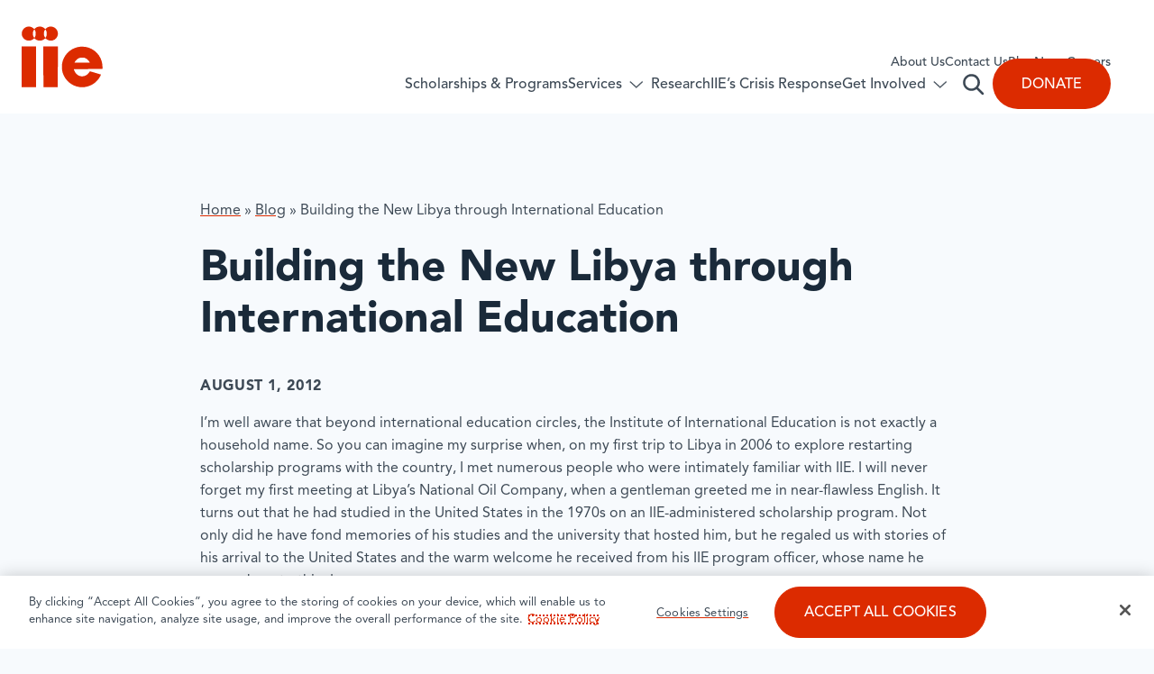

--- FILE ---
content_type: text/html; charset=UTF-8
request_url: https://www.iie.org/blog/2012-august-building-the-new-libya/
body_size: 45638
content:
<!DOCTYPE html>
<html lang="en-US" dir="ltr" class="no-js">
	<head>
		<!-- Google Tag Manager -->
		<script>
			(function (w, d, s, l, i) {
				w[l] = w[l] || []; w[l].push({
					'gtm.start':
					new Date().getTime(), event: 'gtm.js'
				}); var f = d.getElementsByTagName(s)[0],
				j = d.createElement(s), dl = l != 'dataLayer' ? '&l=' + l : ''; j.async = true; j.src =
				'https://www.googletagmanager.com/gtm.js?id=' + i + dl; f.parentNode.insertBefore(j, f);
			})(window, document, 'script', 'dataLayer', 'GTM-W3HQFND');
		</script>

		<meta charset="UTF-8" /><script type="text/javascript">(window.NREUM||(NREUM={})).init={privacy:{cookies_enabled:true},ajax:{deny_list:["bam.nr-data.net"]},feature_flags:["soft_nav"],distributed_tracing:{enabled:true}};(window.NREUM||(NREUM={})).loader_config={agentID:"1588857902",accountID:"4120176",trustKey:"66686",xpid:"UAcFUVdUDhABUVZSDgQGUFYH",licenseKey:"NRJS-16538f95b9e39eb33c4",applicationID:"1570951626",browserID:"1588857902"};;/*! For license information please see nr-loader-spa-1.308.0.min.js.LICENSE.txt */
(()=>{var e,t,r={384:(e,t,r)=>{"use strict";r.d(t,{NT:()=>a,US:()=>u,Zm:()=>o,bQ:()=>d,dV:()=>c,pV:()=>l});var n=r(6154),i=r(1863),s=r(1910);const a={beacon:"bam.nr-data.net",errorBeacon:"bam.nr-data.net"};function o(){return n.gm.NREUM||(n.gm.NREUM={}),void 0===n.gm.newrelic&&(n.gm.newrelic=n.gm.NREUM),n.gm.NREUM}function c(){let e=o();return e.o||(e.o={ST:n.gm.setTimeout,SI:n.gm.setImmediate||n.gm.setInterval,CT:n.gm.clearTimeout,XHR:n.gm.XMLHttpRequest,REQ:n.gm.Request,EV:n.gm.Event,PR:n.gm.Promise,MO:n.gm.MutationObserver,FETCH:n.gm.fetch,WS:n.gm.WebSocket},(0,s.i)(...Object.values(e.o))),e}function d(e,t){let r=o();r.initializedAgents??={},t.initializedAt={ms:(0,i.t)(),date:new Date},r.initializedAgents[e]=t}function u(e,t){o()[e]=t}function l(){return function(){let e=o();const t=e.info||{};e.info={beacon:a.beacon,errorBeacon:a.errorBeacon,...t}}(),function(){let e=o();const t=e.init||{};e.init={...t}}(),c(),function(){let e=o();const t=e.loader_config||{};e.loader_config={...t}}(),o()}},782:(e,t,r)=>{"use strict";r.d(t,{T:()=>n});const n=r(860).K7.pageViewTiming},860:(e,t,r)=>{"use strict";r.d(t,{$J:()=>u,K7:()=>c,P3:()=>d,XX:()=>i,Yy:()=>o,df:()=>s,qY:()=>n,v4:()=>a});const n="events",i="jserrors",s="browser/blobs",a="rum",o="browser/logs",c={ajax:"ajax",genericEvents:"generic_events",jserrors:i,logging:"logging",metrics:"metrics",pageAction:"page_action",pageViewEvent:"page_view_event",pageViewTiming:"page_view_timing",sessionReplay:"session_replay",sessionTrace:"session_trace",softNav:"soft_navigations",spa:"spa"},d={[c.pageViewEvent]:1,[c.pageViewTiming]:2,[c.metrics]:3,[c.jserrors]:4,[c.spa]:5,[c.ajax]:6,[c.sessionTrace]:7,[c.softNav]:8,[c.sessionReplay]:9,[c.logging]:10,[c.genericEvents]:11},u={[c.pageViewEvent]:a,[c.pageViewTiming]:n,[c.ajax]:n,[c.spa]:n,[c.softNav]:n,[c.metrics]:i,[c.jserrors]:i,[c.sessionTrace]:s,[c.sessionReplay]:s,[c.logging]:o,[c.genericEvents]:"ins"}},944:(e,t,r)=>{"use strict";r.d(t,{R:()=>i});var n=r(3241);function i(e,t){"function"==typeof console.debug&&(console.debug("New Relic Warning: https://github.com/newrelic/newrelic-browser-agent/blob/main/docs/warning-codes.md#".concat(e),t),(0,n.W)({agentIdentifier:null,drained:null,type:"data",name:"warn",feature:"warn",data:{code:e,secondary:t}}))}},993:(e,t,r)=>{"use strict";r.d(t,{A$:()=>s,ET:()=>a,TZ:()=>o,p_:()=>i});var n=r(860);const i={ERROR:"ERROR",WARN:"WARN",INFO:"INFO",DEBUG:"DEBUG",TRACE:"TRACE"},s={OFF:0,ERROR:1,WARN:2,INFO:3,DEBUG:4,TRACE:5},a="log",o=n.K7.logging},1541:(e,t,r)=>{"use strict";r.d(t,{U:()=>i,f:()=>n});const n={MFE:"MFE",BA:"BA"};function i(e,t){if(2!==t?.harvestEndpointVersion)return{};const r=t.agentRef.runtime.appMetadata.agents[0].entityGuid;return e?{"source.id":e.id,"source.name":e.name,"source.type":e.type,"parent.id":e.parent?.id||r,"parent.type":e.parent?.type||n.BA}:{"entity.guid":r,appId:t.agentRef.info.applicationID}}},1687:(e,t,r)=>{"use strict";r.d(t,{Ak:()=>d,Ze:()=>h,x3:()=>u});var n=r(3241),i=r(7836),s=r(3606),a=r(860),o=r(2646);const c={};function d(e,t){const r={staged:!1,priority:a.P3[t]||0};l(e),c[e].get(t)||c[e].set(t,r)}function u(e,t){e&&c[e]&&(c[e].get(t)&&c[e].delete(t),p(e,t,!1),c[e].size&&f(e))}function l(e){if(!e)throw new Error("agentIdentifier required");c[e]||(c[e]=new Map)}function h(e="",t="feature",r=!1){if(l(e),!e||!c[e].get(t)||r)return p(e,t);c[e].get(t).staged=!0,f(e)}function f(e){const t=Array.from(c[e]);t.every(([e,t])=>t.staged)&&(t.sort((e,t)=>e[1].priority-t[1].priority),t.forEach(([t])=>{c[e].delete(t),p(e,t)}))}function p(e,t,r=!0){const a=e?i.ee.get(e):i.ee,c=s.i.handlers;if(!a.aborted&&a.backlog&&c){if((0,n.W)({agentIdentifier:e,type:"lifecycle",name:"drain",feature:t}),r){const e=a.backlog[t],r=c[t];if(r){for(let t=0;e&&t<e.length;++t)g(e[t],r);Object.entries(r).forEach(([e,t])=>{Object.values(t||{}).forEach(t=>{t[0]?.on&&t[0]?.context()instanceof o.y&&t[0].on(e,t[1])})})}}a.isolatedBacklog||delete c[t],a.backlog[t]=null,a.emit("drain-"+t,[])}}function g(e,t){var r=e[1];Object.values(t[r]||{}).forEach(t=>{var r=e[0];if(t[0]===r){var n=t[1],i=e[3],s=e[2];n.apply(i,s)}})}},1738:(e,t,r)=>{"use strict";r.d(t,{U:()=>f,Y:()=>h});var n=r(3241),i=r(9908),s=r(1863),a=r(944),o=r(5701),c=r(3969),d=r(8362),u=r(860),l=r(4261);function h(e,t,r,s){const h=s||r;!h||h[e]&&h[e]!==d.d.prototype[e]||(h[e]=function(){(0,i.p)(c.xV,["API/"+e+"/called"],void 0,u.K7.metrics,r.ee),(0,n.W)({agentIdentifier:r.agentIdentifier,drained:!!o.B?.[r.agentIdentifier],type:"data",name:"api",feature:l.Pl+e,data:{}});try{return t.apply(this,arguments)}catch(e){(0,a.R)(23,e)}})}function f(e,t,r,n,a){const o=e.info;null===r?delete o.jsAttributes[t]:o.jsAttributes[t]=r,(a||null===r)&&(0,i.p)(l.Pl+n,[(0,s.t)(),t,r],void 0,"session",e.ee)}},1741:(e,t,r)=>{"use strict";r.d(t,{W:()=>s});var n=r(944),i=r(4261);class s{#e(e,...t){if(this[e]!==s.prototype[e])return this[e](...t);(0,n.R)(35,e)}addPageAction(e,t){return this.#e(i.hG,e,t)}register(e){return this.#e(i.eY,e)}recordCustomEvent(e,t){return this.#e(i.fF,e,t)}setPageViewName(e,t){return this.#e(i.Fw,e,t)}setCustomAttribute(e,t,r){return this.#e(i.cD,e,t,r)}noticeError(e,t){return this.#e(i.o5,e,t)}setUserId(e,t=!1){return this.#e(i.Dl,e,t)}setApplicationVersion(e){return this.#e(i.nb,e)}setErrorHandler(e){return this.#e(i.bt,e)}addRelease(e,t){return this.#e(i.k6,e,t)}log(e,t){return this.#e(i.$9,e,t)}start(){return this.#e(i.d3)}finished(e){return this.#e(i.BL,e)}recordReplay(){return this.#e(i.CH)}pauseReplay(){return this.#e(i.Tb)}addToTrace(e){return this.#e(i.U2,e)}setCurrentRouteName(e){return this.#e(i.PA,e)}interaction(e){return this.#e(i.dT,e)}wrapLogger(e,t,r){return this.#e(i.Wb,e,t,r)}measure(e,t){return this.#e(i.V1,e,t)}consent(e){return this.#e(i.Pv,e)}}},1863:(e,t,r)=>{"use strict";function n(){return Math.floor(performance.now())}r.d(t,{t:()=>n})},1910:(e,t,r)=>{"use strict";r.d(t,{i:()=>s});var n=r(944);const i=new Map;function s(...e){return e.every(e=>{if(i.has(e))return i.get(e);const t="function"==typeof e?e.toString():"",r=t.includes("[native code]"),s=t.includes("nrWrapper");return r||s||(0,n.R)(64,e?.name||t),i.set(e,r),r})}},2555:(e,t,r)=>{"use strict";r.d(t,{D:()=>o,f:()=>a});var n=r(384),i=r(8122);const s={beacon:n.NT.beacon,errorBeacon:n.NT.errorBeacon,licenseKey:void 0,applicationID:void 0,sa:void 0,queueTime:void 0,applicationTime:void 0,ttGuid:void 0,user:void 0,account:void 0,product:void 0,extra:void 0,jsAttributes:{},userAttributes:void 0,atts:void 0,transactionName:void 0,tNamePlain:void 0};function a(e){try{return!!e.licenseKey&&!!e.errorBeacon&&!!e.applicationID}catch(e){return!1}}const o=e=>(0,i.a)(e,s)},2614:(e,t,r)=>{"use strict";r.d(t,{BB:()=>a,H3:()=>n,g:()=>d,iL:()=>c,tS:()=>o,uh:()=>i,wk:()=>s});const n="NRBA",i="SESSION",s=144e5,a=18e5,o={STARTED:"session-started",PAUSE:"session-pause",RESET:"session-reset",RESUME:"session-resume",UPDATE:"session-update"},c={SAME_TAB:"same-tab",CROSS_TAB:"cross-tab"},d={OFF:0,FULL:1,ERROR:2}},2646:(e,t,r)=>{"use strict";r.d(t,{y:()=>n});class n{constructor(e){this.contextId=e}}},2843:(e,t,r)=>{"use strict";r.d(t,{G:()=>s,u:()=>i});var n=r(3878);function i(e,t=!1,r,i){(0,n.DD)("visibilitychange",function(){if(t)return void("hidden"===document.visibilityState&&e());e(document.visibilityState)},r,i)}function s(e,t,r){(0,n.sp)("pagehide",e,t,r)}},3241:(e,t,r)=>{"use strict";r.d(t,{W:()=>s});var n=r(6154);const i="newrelic";function s(e={}){try{n.gm.dispatchEvent(new CustomEvent(i,{detail:e}))}catch(e){}}},3304:(e,t,r)=>{"use strict";r.d(t,{A:()=>s});var n=r(7836);const i=()=>{const e=new WeakSet;return(t,r)=>{if("object"==typeof r&&null!==r){if(e.has(r))return;e.add(r)}return r}};function s(e){try{return JSON.stringify(e,i())??""}catch(e){try{n.ee.emit("internal-error",[e])}catch(e){}return""}}},3333:(e,t,r)=>{"use strict";r.d(t,{$v:()=>u,TZ:()=>n,Xh:()=>c,Zp:()=>i,kd:()=>d,mq:()=>o,nf:()=>a,qN:()=>s});const n=r(860).K7.genericEvents,i=["auxclick","click","copy","keydown","paste","scrollend"],s=["focus","blur"],a=4,o=1e3,c=2e3,d=["PageAction","UserAction","BrowserPerformance"],u={RESOURCES:"experimental.resources",REGISTER:"register"}},3434:(e,t,r)=>{"use strict";r.d(t,{Jt:()=>s,YM:()=>d});var n=r(7836),i=r(5607);const s="nr@original:".concat(i.W),a=50;var o=Object.prototype.hasOwnProperty,c=!1;function d(e,t){return e||(e=n.ee),r.inPlace=function(e,t,n,i,s){n||(n="");const a="-"===n.charAt(0);for(let o=0;o<t.length;o++){const c=t[o],d=e[c];l(d)||(e[c]=r(d,a?c+n:n,i,c,s))}},r.flag=s,r;function r(t,r,n,c,d){return l(t)?t:(r||(r=""),nrWrapper[s]=t,function(e,t,r){if(Object.defineProperty&&Object.keys)try{return Object.keys(e).forEach(function(r){Object.defineProperty(t,r,{get:function(){return e[r]},set:function(t){return e[r]=t,t}})}),t}catch(e){u([e],r)}for(var n in e)o.call(e,n)&&(t[n]=e[n])}(t,nrWrapper,e),nrWrapper);function nrWrapper(){var s,o,l,h;let f;try{o=this,s=[...arguments],l="function"==typeof n?n(s,o):n||{}}catch(t){u([t,"",[s,o,c],l],e)}i(r+"start",[s,o,c],l,d);const p=performance.now();let g;try{return h=t.apply(o,s),g=performance.now(),h}catch(e){throw g=performance.now(),i(r+"err",[s,o,e],l,d),f=e,f}finally{const e=g-p,t={start:p,end:g,duration:e,isLongTask:e>=a,methodName:c,thrownError:f};t.isLongTask&&i("long-task",[t,o],l,d),i(r+"end",[s,o,h],l,d)}}}function i(r,n,i,s){if(!c||t){var a=c;c=!0;try{e.emit(r,n,i,t,s)}catch(t){u([t,r,n,i],e)}c=a}}}function u(e,t){t||(t=n.ee);try{t.emit("internal-error",e)}catch(e){}}function l(e){return!(e&&"function"==typeof e&&e.apply&&!e[s])}},3606:(e,t,r)=>{"use strict";r.d(t,{i:()=>s});var n=r(9908);s.on=a;var i=s.handlers={};function s(e,t,r,s){a(s||n.d,i,e,t,r)}function a(e,t,r,i,s){s||(s="feature"),e||(e=n.d);var a=t[s]=t[s]||{};(a[r]=a[r]||[]).push([e,i])}},3738:(e,t,r)=>{"use strict";r.d(t,{He:()=>i,Kp:()=>o,Lc:()=>d,Rz:()=>u,TZ:()=>n,bD:()=>s,d3:()=>a,jx:()=>l,sl:()=>h,uP:()=>c});const n=r(860).K7.sessionTrace,i="bstResource",s="resource",a="-start",o="-end",c="fn"+a,d="fn"+o,u="pushState",l=1e3,h=3e4},3785:(e,t,r)=>{"use strict";r.d(t,{R:()=>c,b:()=>d});var n=r(9908),i=r(1863),s=r(860),a=r(3969),o=r(993);function c(e,t,r={},c=o.p_.INFO,d=!0,u,l=(0,i.t)()){(0,n.p)(a.xV,["API/logging/".concat(c.toLowerCase(),"/called")],void 0,s.K7.metrics,e),(0,n.p)(o.ET,[l,t,r,c,d,u],void 0,s.K7.logging,e)}function d(e){return"string"==typeof e&&Object.values(o.p_).some(t=>t===e.toUpperCase().trim())}},3878:(e,t,r)=>{"use strict";function n(e,t){return{capture:e,passive:!1,signal:t}}function i(e,t,r=!1,i){window.addEventListener(e,t,n(r,i))}function s(e,t,r=!1,i){document.addEventListener(e,t,n(r,i))}r.d(t,{DD:()=>s,jT:()=>n,sp:()=>i})},3962:(e,t,r)=>{"use strict";r.d(t,{AM:()=>a,O2:()=>l,OV:()=>s,Qu:()=>h,TZ:()=>c,ih:()=>f,pP:()=>o,t1:()=>u,tC:()=>i,wD:()=>d});var n=r(860);const i=["click","keydown","submit"],s="popstate",a="api",o="initialPageLoad",c=n.K7.softNav,d=5e3,u=500,l={INITIAL_PAGE_LOAD:"",ROUTE_CHANGE:1,UNSPECIFIED:2},h={INTERACTION:1,AJAX:2,CUSTOM_END:3,CUSTOM_TRACER:4},f={IP:"in progress",PF:"pending finish",FIN:"finished",CAN:"cancelled"}},3969:(e,t,r)=>{"use strict";r.d(t,{TZ:()=>n,XG:()=>o,rs:()=>i,xV:()=>a,z_:()=>s});const n=r(860).K7.metrics,i="sm",s="cm",a="storeSupportabilityMetrics",o="storeEventMetrics"},4234:(e,t,r)=>{"use strict";r.d(t,{W:()=>s});var n=r(7836),i=r(1687);class s{constructor(e,t){this.agentIdentifier=e,this.ee=n.ee.get(e),this.featureName=t,this.blocked=!1}deregisterDrain(){(0,i.x3)(this.agentIdentifier,this.featureName)}}},4261:(e,t,r)=>{"use strict";r.d(t,{$9:()=>u,BL:()=>c,CH:()=>p,Dl:()=>R,Fw:()=>w,PA:()=>v,Pl:()=>n,Pv:()=>A,Tb:()=>h,U2:()=>a,V1:()=>E,Wb:()=>T,bt:()=>y,cD:()=>b,d3:()=>x,dT:()=>d,eY:()=>g,fF:()=>f,hG:()=>s,hw:()=>i,k6:()=>o,nb:()=>m,o5:()=>l});const n="api-",i=n+"ixn-",s="addPageAction",a="addToTrace",o="addRelease",c="finished",d="interaction",u="log",l="noticeError",h="pauseReplay",f="recordCustomEvent",p="recordReplay",g="register",m="setApplicationVersion",v="setCurrentRouteName",b="setCustomAttribute",y="setErrorHandler",w="setPageViewName",R="setUserId",x="start",T="wrapLogger",E="measure",A="consent"},5205:(e,t,r)=>{"use strict";r.d(t,{j:()=>S});var n=r(384),i=r(1741);var s=r(2555),a=r(3333);const o=e=>{if(!e||"string"!=typeof e)return!1;try{document.createDocumentFragment().querySelector(e)}catch{return!1}return!0};var c=r(2614),d=r(944),u=r(8122);const l="[data-nr-mask]",h=e=>(0,u.a)(e,(()=>{const e={feature_flags:[],experimental:{allow_registered_children:!1,resources:!1},mask_selector:"*",block_selector:"[data-nr-block]",mask_input_options:{color:!1,date:!1,"datetime-local":!1,email:!1,month:!1,number:!1,range:!1,search:!1,tel:!1,text:!1,time:!1,url:!1,week:!1,textarea:!1,select:!1,password:!0}};return{ajax:{deny_list:void 0,block_internal:!0,enabled:!0,autoStart:!0},api:{get allow_registered_children(){return e.feature_flags.includes(a.$v.REGISTER)||e.experimental.allow_registered_children},set allow_registered_children(t){e.experimental.allow_registered_children=t},duplicate_registered_data:!1},browser_consent_mode:{enabled:!1},distributed_tracing:{enabled:void 0,exclude_newrelic_header:void 0,cors_use_newrelic_header:void 0,cors_use_tracecontext_headers:void 0,allowed_origins:void 0},get feature_flags(){return e.feature_flags},set feature_flags(t){e.feature_flags=t},generic_events:{enabled:!0,autoStart:!0},harvest:{interval:30},jserrors:{enabled:!0,autoStart:!0},logging:{enabled:!0,autoStart:!0},metrics:{enabled:!0,autoStart:!0},obfuscate:void 0,page_action:{enabled:!0},page_view_event:{enabled:!0,autoStart:!0},page_view_timing:{enabled:!0,autoStart:!0},performance:{capture_marks:!1,capture_measures:!1,capture_detail:!0,resources:{get enabled(){return e.feature_flags.includes(a.$v.RESOURCES)||e.experimental.resources},set enabled(t){e.experimental.resources=t},asset_types:[],first_party_domains:[],ignore_newrelic:!0}},privacy:{cookies_enabled:!0},proxy:{assets:void 0,beacon:void 0},session:{expiresMs:c.wk,inactiveMs:c.BB},session_replay:{autoStart:!0,enabled:!1,preload:!1,sampling_rate:10,error_sampling_rate:100,collect_fonts:!1,inline_images:!1,fix_stylesheets:!0,mask_all_inputs:!0,get mask_text_selector(){return e.mask_selector},set mask_text_selector(t){o(t)?e.mask_selector="".concat(t,",").concat(l):""===t||null===t?e.mask_selector=l:(0,d.R)(5,t)},get block_class(){return"nr-block"},get ignore_class(){return"nr-ignore"},get mask_text_class(){return"nr-mask"},get block_selector(){return e.block_selector},set block_selector(t){o(t)?e.block_selector+=",".concat(t):""!==t&&(0,d.R)(6,t)},get mask_input_options(){return e.mask_input_options},set mask_input_options(t){t&&"object"==typeof t?e.mask_input_options={...t,password:!0}:(0,d.R)(7,t)}},session_trace:{enabled:!0,autoStart:!0},soft_navigations:{enabled:!0,autoStart:!0},spa:{enabled:!0,autoStart:!0},ssl:void 0,user_actions:{enabled:!0,elementAttributes:["id","className","tagName","type"]}}})());var f=r(6154),p=r(9324);let g=0;const m={buildEnv:p.F3,distMethod:p.Xs,version:p.xv,originTime:f.WN},v={consented:!1},b={appMetadata:{},get consented(){return this.session?.state?.consent||v.consented},set consented(e){v.consented=e},customTransaction:void 0,denyList:void 0,disabled:!1,harvester:void 0,isolatedBacklog:!1,isRecording:!1,loaderType:void 0,maxBytes:3e4,obfuscator:void 0,onerror:void 0,ptid:void 0,releaseIds:{},session:void 0,timeKeeper:void 0,registeredEntities:[],jsAttributesMetadata:{bytes:0},get harvestCount(){return++g}},y=e=>{const t=(0,u.a)(e,b),r=Object.keys(m).reduce((e,t)=>(e[t]={value:m[t],writable:!1,configurable:!0,enumerable:!0},e),{});return Object.defineProperties(t,r)};var w=r(5701);const R=e=>{const t=e.startsWith("http");e+="/",r.p=t?e:"https://"+e};var x=r(7836),T=r(3241);const E={accountID:void 0,trustKey:void 0,agentID:void 0,licenseKey:void 0,applicationID:void 0,xpid:void 0},A=e=>(0,u.a)(e,E),_=new Set;function S(e,t={},r,a){let{init:o,info:c,loader_config:d,runtime:u={},exposed:l=!0}=t;if(!c){const e=(0,n.pV)();o=e.init,c=e.info,d=e.loader_config}e.init=h(o||{}),e.loader_config=A(d||{}),c.jsAttributes??={},f.bv&&(c.jsAttributes.isWorker=!0),e.info=(0,s.D)(c);const p=e.init,g=[c.beacon,c.errorBeacon];_.has(e.agentIdentifier)||(p.proxy.assets&&(R(p.proxy.assets),g.push(p.proxy.assets)),p.proxy.beacon&&g.push(p.proxy.beacon),e.beacons=[...g],function(e){const t=(0,n.pV)();Object.getOwnPropertyNames(i.W.prototype).forEach(r=>{const n=i.W.prototype[r];if("function"!=typeof n||"constructor"===n)return;let s=t[r];e[r]&&!1!==e.exposed&&"micro-agent"!==e.runtime?.loaderType&&(t[r]=(...t)=>{const n=e[r](...t);return s?s(...t):n})})}(e),(0,n.US)("activatedFeatures",w.B)),u.denyList=[...p.ajax.deny_list||[],...p.ajax.block_internal?g:[]],u.ptid=e.agentIdentifier,u.loaderType=r,e.runtime=y(u),_.has(e.agentIdentifier)||(e.ee=x.ee.get(e.agentIdentifier),e.exposed=l,(0,T.W)({agentIdentifier:e.agentIdentifier,drained:!!w.B?.[e.agentIdentifier],type:"lifecycle",name:"initialize",feature:void 0,data:e.config})),_.add(e.agentIdentifier)}},5270:(e,t,r)=>{"use strict";r.d(t,{Aw:()=>a,SR:()=>s,rF:()=>o});var n=r(384),i=r(7767);function s(e){return!!(0,n.dV)().o.MO&&(0,i.V)(e)&&!0===e?.session_trace.enabled}function a(e){return!0===e?.session_replay.preload&&s(e)}function o(e,t){try{if("string"==typeof t?.type){if("password"===t.type.toLowerCase())return"*".repeat(e?.length||0);if(void 0!==t?.dataset?.nrUnmask||t?.classList?.contains("nr-unmask"))return e}}catch(e){}return"string"==typeof e?e.replace(/[\S]/g,"*"):"*".repeat(e?.length||0)}},5289:(e,t,r)=>{"use strict";r.d(t,{GG:()=>a,Qr:()=>c,sB:()=>o});var n=r(3878),i=r(6389);function s(){return"undefined"==typeof document||"complete"===document.readyState}function a(e,t){if(s())return e();const r=(0,i.J)(e),a=setInterval(()=>{s()&&(clearInterval(a),r())},500);(0,n.sp)("load",r,t)}function o(e){if(s())return e();(0,n.DD)("DOMContentLoaded",e)}function c(e){if(s())return e();(0,n.sp)("popstate",e)}},5607:(e,t,r)=>{"use strict";r.d(t,{W:()=>n});const n=(0,r(9566).bz)()},5701:(e,t,r)=>{"use strict";r.d(t,{B:()=>s,t:()=>a});var n=r(3241);const i=new Set,s={};function a(e,t){const r=t.agentIdentifier;s[r]??={},e&&"object"==typeof e&&(i.has(r)||(t.ee.emit("rumresp",[e]),s[r]=e,i.add(r),(0,n.W)({agentIdentifier:r,loaded:!0,drained:!0,type:"lifecycle",name:"load",feature:void 0,data:e})))}},6154:(e,t,r)=>{"use strict";r.d(t,{OF:()=>d,RI:()=>i,WN:()=>h,bv:()=>s,eN:()=>f,gm:()=>a,lR:()=>l,m:()=>c,mw:()=>o,sb:()=>u});var n=r(1863);const i="undefined"!=typeof window&&!!window.document,s="undefined"!=typeof WorkerGlobalScope&&("undefined"!=typeof self&&self instanceof WorkerGlobalScope&&self.navigator instanceof WorkerNavigator||"undefined"!=typeof globalThis&&globalThis instanceof WorkerGlobalScope&&globalThis.navigator instanceof WorkerNavigator),a=i?window:"undefined"!=typeof WorkerGlobalScope&&("undefined"!=typeof self&&self instanceof WorkerGlobalScope&&self||"undefined"!=typeof globalThis&&globalThis instanceof WorkerGlobalScope&&globalThis),o=Boolean("hidden"===a?.document?.visibilityState),c=""+a?.location,d=/iPad|iPhone|iPod/.test(a.navigator?.userAgent),u=d&&"undefined"==typeof SharedWorker,l=(()=>{const e=a.navigator?.userAgent?.match(/Firefox[/\s](\d+\.\d+)/);return Array.isArray(e)&&e.length>=2?+e[1]:0})(),h=Date.now()-(0,n.t)(),f=()=>"undefined"!=typeof PerformanceNavigationTiming&&a?.performance?.getEntriesByType("navigation")?.[0]?.responseStart},6344:(e,t,r)=>{"use strict";r.d(t,{BB:()=>u,Qb:()=>l,TZ:()=>i,Ug:()=>a,Vh:()=>s,_s:()=>o,bc:()=>d,yP:()=>c});var n=r(2614);const i=r(860).K7.sessionReplay,s="errorDuringReplay",a=.12,o={DomContentLoaded:0,Load:1,FullSnapshot:2,IncrementalSnapshot:3,Meta:4,Custom:5},c={[n.g.ERROR]:15e3,[n.g.FULL]:3e5,[n.g.OFF]:0},d={RESET:{message:"Session was reset",sm:"Reset"},IMPORT:{message:"Recorder failed to import",sm:"Import"},TOO_MANY:{message:"429: Too Many Requests",sm:"Too-Many"},TOO_BIG:{message:"Payload was too large",sm:"Too-Big"},CROSS_TAB:{message:"Session Entity was set to OFF on another tab",sm:"Cross-Tab"},ENTITLEMENTS:{message:"Session Replay is not allowed and will not be started",sm:"Entitlement"}},u=5e3,l={API:"api",RESUME:"resume",SWITCH_TO_FULL:"switchToFull",INITIALIZE:"initialize",PRELOAD:"preload"}},6389:(e,t,r)=>{"use strict";function n(e,t=500,r={}){const n=r?.leading||!1;let i;return(...r)=>{n&&void 0===i&&(e.apply(this,r),i=setTimeout(()=>{i=clearTimeout(i)},t)),n||(clearTimeout(i),i=setTimeout(()=>{e.apply(this,r)},t))}}function i(e){let t=!1;return(...r)=>{t||(t=!0,e.apply(this,r))}}r.d(t,{J:()=>i,s:()=>n})},6630:(e,t,r)=>{"use strict";r.d(t,{T:()=>n});const n=r(860).K7.pageViewEvent},6774:(e,t,r)=>{"use strict";r.d(t,{T:()=>n});const n=r(860).K7.jserrors},7295:(e,t,r)=>{"use strict";r.d(t,{Xv:()=>a,gX:()=>i,iW:()=>s});var n=[];function i(e){if(!e||s(e))return!1;if(0===n.length)return!0;if("*"===n[0].hostname)return!1;for(var t=0;t<n.length;t++){var r=n[t];if(r.hostname.test(e.hostname)&&r.pathname.test(e.pathname))return!1}return!0}function s(e){return void 0===e.hostname}function a(e){if(n=[],e&&e.length)for(var t=0;t<e.length;t++){let r=e[t];if(!r)continue;if("*"===r)return void(n=[{hostname:"*"}]);0===r.indexOf("http://")?r=r.substring(7):0===r.indexOf("https://")&&(r=r.substring(8));const i=r.indexOf("/");let s,a;i>0?(s=r.substring(0,i),a=r.substring(i)):(s=r,a="*");let[c]=s.split(":");n.push({hostname:o(c),pathname:o(a,!0)})}}function o(e,t=!1){const r=e.replace(/[.+?^${}()|[\]\\]/g,e=>"\\"+e).replace(/\*/g,".*?");return new RegExp((t?"^":"")+r+"$")}},7485:(e,t,r)=>{"use strict";r.d(t,{D:()=>i});var n=r(6154);function i(e){if(0===(e||"").indexOf("data:"))return{protocol:"data"};try{const t=new URL(e,location.href),r={port:t.port,hostname:t.hostname,pathname:t.pathname,search:t.search,protocol:t.protocol.slice(0,t.protocol.indexOf(":")),sameOrigin:t.protocol===n.gm?.location?.protocol&&t.host===n.gm?.location?.host};return r.port&&""!==r.port||("http:"===t.protocol&&(r.port="80"),"https:"===t.protocol&&(r.port="443")),r.pathname&&""!==r.pathname?r.pathname.startsWith("/")||(r.pathname="/".concat(r.pathname)):r.pathname="/",r}catch(e){return{}}}},7699:(e,t,r)=>{"use strict";r.d(t,{It:()=>s,KC:()=>o,No:()=>i,qh:()=>a});var n=r(860);const i=16e3,s=1e6,a="SESSION_ERROR",o={[n.K7.logging]:!0,[n.K7.genericEvents]:!1,[n.K7.jserrors]:!1,[n.K7.ajax]:!1}},7767:(e,t,r)=>{"use strict";r.d(t,{V:()=>i});var n=r(6154);const i=e=>n.RI&&!0===e?.privacy.cookies_enabled},7836:(e,t,r)=>{"use strict";r.d(t,{P:()=>o,ee:()=>c});var n=r(384),i=r(8990),s=r(2646),a=r(5607);const o="nr@context:".concat(a.W),c=function e(t,r){var n={},a={},u={},l=!1;try{l=16===r.length&&d.initializedAgents?.[r]?.runtime.isolatedBacklog}catch(e){}var h={on:p,addEventListener:p,removeEventListener:function(e,t){var r=n[e];if(!r)return;for(var i=0;i<r.length;i++)r[i]===t&&r.splice(i,1)},emit:function(e,r,n,i,s){!1!==s&&(s=!0);if(c.aborted&&!i)return;t&&s&&t.emit(e,r,n);var o=f(n);g(e).forEach(e=>{e.apply(o,r)});var d=v()[a[e]];d&&d.push([h,e,r,o]);return o},get:m,listeners:g,context:f,buffer:function(e,t){const r=v();if(t=t||"feature",h.aborted)return;Object.entries(e||{}).forEach(([e,n])=>{a[n]=t,t in r||(r[t]=[])})},abort:function(){h._aborted=!0,Object.keys(h.backlog).forEach(e=>{delete h.backlog[e]})},isBuffering:function(e){return!!v()[a[e]]},debugId:r,backlog:l?{}:t&&"object"==typeof t.backlog?t.backlog:{},isolatedBacklog:l};return Object.defineProperty(h,"aborted",{get:()=>{let e=h._aborted||!1;return e||(t&&(e=t.aborted),e)}}),h;function f(e){return e&&e instanceof s.y?e:e?(0,i.I)(e,o,()=>new s.y(o)):new s.y(o)}function p(e,t){n[e]=g(e).concat(t)}function g(e){return n[e]||[]}function m(t){return u[t]=u[t]||e(h,t)}function v(){return h.backlog}}(void 0,"globalEE"),d=(0,n.Zm)();d.ee||(d.ee=c)},8122:(e,t,r)=>{"use strict";r.d(t,{a:()=>i});var n=r(944);function i(e,t){try{if(!e||"object"!=typeof e)return(0,n.R)(3);if(!t||"object"!=typeof t)return(0,n.R)(4);const r=Object.create(Object.getPrototypeOf(t),Object.getOwnPropertyDescriptors(t)),s=0===Object.keys(r).length?e:r;for(let a in s)if(void 0!==e[a])try{if(null===e[a]){r[a]=null;continue}Array.isArray(e[a])&&Array.isArray(t[a])?r[a]=Array.from(new Set([...e[a],...t[a]])):"object"==typeof e[a]&&"object"==typeof t[a]?r[a]=i(e[a],t[a]):r[a]=e[a]}catch(e){r[a]||(0,n.R)(1,e)}return r}catch(e){(0,n.R)(2,e)}}},8139:(e,t,r)=>{"use strict";r.d(t,{u:()=>h});var n=r(7836),i=r(3434),s=r(8990),a=r(6154);const o={},c=a.gm.XMLHttpRequest,d="addEventListener",u="removeEventListener",l="nr@wrapped:".concat(n.P);function h(e){var t=function(e){return(e||n.ee).get("events")}(e);if(o[t.debugId]++)return t;o[t.debugId]=1;var r=(0,i.YM)(t,!0);function h(e){r.inPlace(e,[d,u],"-",p)}function p(e,t){return e[1]}return"getPrototypeOf"in Object&&(a.RI&&f(document,h),c&&f(c.prototype,h),f(a.gm,h)),t.on(d+"-start",function(e,t){var n=e[1];if(null!==n&&("function"==typeof n||"object"==typeof n)&&"newrelic"!==e[0]){var i=(0,s.I)(n,l,function(){var e={object:function(){if("function"!=typeof n.handleEvent)return;return n.handleEvent.apply(n,arguments)},function:n}[typeof n];return e?r(e,"fn-",null,e.name||"anonymous"):n});this.wrapped=e[1]=i}}),t.on(u+"-start",function(e){e[1]=this.wrapped||e[1]}),t}function f(e,t,...r){let n=e;for(;"object"==typeof n&&!Object.prototype.hasOwnProperty.call(n,d);)n=Object.getPrototypeOf(n);n&&t(n,...r)}},8362:(e,t,r)=>{"use strict";r.d(t,{d:()=>s});var n=r(9566),i=r(1741);class s extends i.W{agentIdentifier=(0,n.LA)(16)}},8374:(e,t,r)=>{r.nc=(()=>{try{return document?.currentScript?.nonce}catch(e){}return""})()},8990:(e,t,r)=>{"use strict";r.d(t,{I:()=>i});var n=Object.prototype.hasOwnProperty;function i(e,t,r){if(n.call(e,t))return e[t];var i=r();if(Object.defineProperty&&Object.keys)try{return Object.defineProperty(e,t,{value:i,writable:!0,enumerable:!1}),i}catch(e){}return e[t]=i,i}},9119:(e,t,r)=>{"use strict";r.d(t,{L:()=>s});var n=/([^?#]*)[^#]*(#[^?]*|$).*/,i=/([^?#]*)().*/;function s(e,t){return e?e.replace(t?n:i,"$1$2"):e}},9300:(e,t,r)=>{"use strict";r.d(t,{T:()=>n});const n=r(860).K7.ajax},9324:(e,t,r)=>{"use strict";r.d(t,{AJ:()=>a,F3:()=>i,Xs:()=>s,Yq:()=>o,xv:()=>n});const n="1.308.0",i="PROD",s="CDN",a="@newrelic/rrweb",o="1.0.1"},9566:(e,t,r)=>{"use strict";r.d(t,{LA:()=>o,ZF:()=>c,bz:()=>a,el:()=>d});var n=r(6154);const i="xxxxxxxx-xxxx-4xxx-yxxx-xxxxxxxxxxxx";function s(e,t){return e?15&e[t]:16*Math.random()|0}function a(){const e=n.gm?.crypto||n.gm?.msCrypto;let t,r=0;return e&&e.getRandomValues&&(t=e.getRandomValues(new Uint8Array(30))),i.split("").map(e=>"x"===e?s(t,r++).toString(16):"y"===e?(3&s()|8).toString(16):e).join("")}function o(e){const t=n.gm?.crypto||n.gm?.msCrypto;let r,i=0;t&&t.getRandomValues&&(r=t.getRandomValues(new Uint8Array(e)));const a=[];for(var o=0;o<e;o++)a.push(s(r,i++).toString(16));return a.join("")}function c(){return o(16)}function d(){return o(32)}},9908:(e,t,r)=>{"use strict";r.d(t,{d:()=>n,p:()=>i});var n=r(7836).ee.get("handle");function i(e,t,r,i,s){s?(s.buffer([e],i),s.emit(e,t,r)):(n.buffer([e],i),n.emit(e,t,r))}}},n={};function i(e){var t=n[e];if(void 0!==t)return t.exports;var s=n[e]={exports:{}};return r[e](s,s.exports,i),s.exports}i.m=r,i.d=(e,t)=>{for(var r in t)i.o(t,r)&&!i.o(e,r)&&Object.defineProperty(e,r,{enumerable:!0,get:t[r]})},i.f={},i.e=e=>Promise.all(Object.keys(i.f).reduce((t,r)=>(i.f[r](e,t),t),[])),i.u=e=>({212:"nr-spa-compressor",249:"nr-spa-recorder",478:"nr-spa"}[e]+"-1.308.0.min.js"),i.o=(e,t)=>Object.prototype.hasOwnProperty.call(e,t),e={},t="NRBA-1.308.0.PROD:",i.l=(r,n,s,a)=>{if(e[r])e[r].push(n);else{var o,c;if(void 0!==s)for(var d=document.getElementsByTagName("script"),u=0;u<d.length;u++){var l=d[u];if(l.getAttribute("src")==r||l.getAttribute("data-webpack")==t+s){o=l;break}}if(!o){c=!0;var h={478:"sha512-RSfSVnmHk59T/uIPbdSE0LPeqcEdF4/+XhfJdBuccH5rYMOEZDhFdtnh6X6nJk7hGpzHd9Ujhsy7lZEz/ORYCQ==",249:"sha512-ehJXhmntm85NSqW4MkhfQqmeKFulra3klDyY0OPDUE+sQ3GokHlPh1pmAzuNy//3j4ac6lzIbmXLvGQBMYmrkg==",212:"sha512-B9h4CR46ndKRgMBcK+j67uSR2RCnJfGefU+A7FrgR/k42ovXy5x/MAVFiSvFxuVeEk/pNLgvYGMp1cBSK/G6Fg=="};(o=document.createElement("script")).charset="utf-8",i.nc&&o.setAttribute("nonce",i.nc),o.setAttribute("data-webpack",t+s),o.src=r,0!==o.src.indexOf(window.location.origin+"/")&&(o.crossOrigin="anonymous"),h[a]&&(o.integrity=h[a])}e[r]=[n];var f=(t,n)=>{o.onerror=o.onload=null,clearTimeout(p);var i=e[r];if(delete e[r],o.parentNode&&o.parentNode.removeChild(o),i&&i.forEach(e=>e(n)),t)return t(n)},p=setTimeout(f.bind(null,void 0,{type:"timeout",target:o}),12e4);o.onerror=f.bind(null,o.onerror),o.onload=f.bind(null,o.onload),c&&document.head.appendChild(o)}},i.r=e=>{"undefined"!=typeof Symbol&&Symbol.toStringTag&&Object.defineProperty(e,Symbol.toStringTag,{value:"Module"}),Object.defineProperty(e,"__esModule",{value:!0})},i.p="https://js-agent.newrelic.com/",(()=>{var e={38:0,788:0};i.f.j=(t,r)=>{var n=i.o(e,t)?e[t]:void 0;if(0!==n)if(n)r.push(n[2]);else{var s=new Promise((r,i)=>n=e[t]=[r,i]);r.push(n[2]=s);var a=i.p+i.u(t),o=new Error;i.l(a,r=>{if(i.o(e,t)&&(0!==(n=e[t])&&(e[t]=void 0),n)){var s=r&&("load"===r.type?"missing":r.type),a=r&&r.target&&r.target.src;o.message="Loading chunk "+t+" failed: ("+s+": "+a+")",o.name="ChunkLoadError",o.type=s,o.request=a,n[1](o)}},"chunk-"+t,t)}};var t=(t,r)=>{var n,s,[a,o,c]=r,d=0;if(a.some(t=>0!==e[t])){for(n in o)i.o(o,n)&&(i.m[n]=o[n]);if(c)c(i)}for(t&&t(r);d<a.length;d++)s=a[d],i.o(e,s)&&e[s]&&e[s][0](),e[s]=0},r=self["webpackChunk:NRBA-1.308.0.PROD"]=self["webpackChunk:NRBA-1.308.0.PROD"]||[];r.forEach(t.bind(null,0)),r.push=t.bind(null,r.push.bind(r))})(),(()=>{"use strict";i(8374);var e=i(8362),t=i(860);const r=Object.values(t.K7);var n=i(5205);var s=i(9908),a=i(1863),o=i(4261),c=i(1738);var d=i(1687),u=i(4234),l=i(5289),h=i(6154),f=i(944),p=i(5270),g=i(7767),m=i(6389),v=i(7699);class b extends u.W{constructor(e,t){super(e.agentIdentifier,t),this.agentRef=e,this.abortHandler=void 0,this.featAggregate=void 0,this.loadedSuccessfully=void 0,this.onAggregateImported=new Promise(e=>{this.loadedSuccessfully=e}),this.deferred=Promise.resolve(),!1===e.init[this.featureName].autoStart?this.deferred=new Promise((t,r)=>{this.ee.on("manual-start-all",(0,m.J)(()=>{(0,d.Ak)(e.agentIdentifier,this.featureName),t()}))}):(0,d.Ak)(e.agentIdentifier,t)}importAggregator(e,t,r={}){if(this.featAggregate)return;const n=async()=>{let n;await this.deferred;try{if((0,g.V)(e.init)){const{setupAgentSession:t}=await i.e(478).then(i.bind(i,8766));n=t(e)}}catch(e){(0,f.R)(20,e),this.ee.emit("internal-error",[e]),(0,s.p)(v.qh,[e],void 0,this.featureName,this.ee)}try{if(!this.#t(this.featureName,n,e.init))return(0,d.Ze)(this.agentIdentifier,this.featureName),void this.loadedSuccessfully(!1);const{Aggregate:i}=await t();this.featAggregate=new i(e,r),e.runtime.harvester.initializedAggregates.push(this.featAggregate),this.loadedSuccessfully(!0)}catch(e){(0,f.R)(34,e),this.abortHandler?.(),(0,d.Ze)(this.agentIdentifier,this.featureName,!0),this.loadedSuccessfully(!1),this.ee&&this.ee.abort()}};h.RI?(0,l.GG)(()=>n(),!0):n()}#t(e,r,n){if(this.blocked)return!1;switch(e){case t.K7.sessionReplay:return(0,p.SR)(n)&&!!r;case t.K7.sessionTrace:return!!r;default:return!0}}}var y=i(6630),w=i(2614),R=i(3241);class x extends b{static featureName=y.T;constructor(e){var t;super(e,y.T),this.setupInspectionEvents(e.agentIdentifier),t=e,(0,c.Y)(o.Fw,function(e,r){"string"==typeof e&&("/"!==e.charAt(0)&&(e="/"+e),t.runtime.customTransaction=(r||"http://custom.transaction")+e,(0,s.p)(o.Pl+o.Fw,[(0,a.t)()],void 0,void 0,t.ee))},t),this.importAggregator(e,()=>i.e(478).then(i.bind(i,2467)))}setupInspectionEvents(e){const t=(t,r)=>{t&&(0,R.W)({agentIdentifier:e,timeStamp:t.timeStamp,loaded:"complete"===t.target.readyState,type:"window",name:r,data:t.target.location+""})};(0,l.sB)(e=>{t(e,"DOMContentLoaded")}),(0,l.GG)(e=>{t(e,"load")}),(0,l.Qr)(e=>{t(e,"navigate")}),this.ee.on(w.tS.UPDATE,(t,r)=>{(0,R.W)({agentIdentifier:e,type:"lifecycle",name:"session",data:r})})}}var T=i(384);class E extends e.d{constructor(e){var t;(super(),h.gm)?(this.features={},(0,T.bQ)(this.agentIdentifier,this),this.desiredFeatures=new Set(e.features||[]),this.desiredFeatures.add(x),(0,n.j)(this,e,e.loaderType||"agent"),t=this,(0,c.Y)(o.cD,function(e,r,n=!1){if("string"==typeof e){if(["string","number","boolean"].includes(typeof r)||null===r)return(0,c.U)(t,e,r,o.cD,n);(0,f.R)(40,typeof r)}else(0,f.R)(39,typeof e)},t),function(e){(0,c.Y)(o.Dl,function(t,r=!1){if("string"!=typeof t&&null!==t)return void(0,f.R)(41,typeof t);const n=e.info.jsAttributes["enduser.id"];r&&null!=n&&n!==t?(0,s.p)(o.Pl+"setUserIdAndResetSession",[t],void 0,"session",e.ee):(0,c.U)(e,"enduser.id",t,o.Dl,!0)},e)}(this),function(e){(0,c.Y)(o.nb,function(t){if("string"==typeof t||null===t)return(0,c.U)(e,"application.version",t,o.nb,!1);(0,f.R)(42,typeof t)},e)}(this),function(e){(0,c.Y)(o.d3,function(){e.ee.emit("manual-start-all")},e)}(this),function(e){(0,c.Y)(o.Pv,function(t=!0){if("boolean"==typeof t){if((0,s.p)(o.Pl+o.Pv,[t],void 0,"session",e.ee),e.runtime.consented=t,t){const t=e.features.page_view_event;t.onAggregateImported.then(e=>{const r=t.featAggregate;e&&!r.sentRum&&r.sendRum()})}}else(0,f.R)(65,typeof t)},e)}(this),this.run()):(0,f.R)(21)}get config(){return{info:this.info,init:this.init,loader_config:this.loader_config,runtime:this.runtime}}get api(){return this}run(){try{const e=function(e){const t={};return r.forEach(r=>{t[r]=!!e[r]?.enabled}),t}(this.init),n=[...this.desiredFeatures];n.sort((e,r)=>t.P3[e.featureName]-t.P3[r.featureName]),n.forEach(r=>{if(!e[r.featureName]&&r.featureName!==t.K7.pageViewEvent)return;if(r.featureName===t.K7.spa)return void(0,f.R)(67);const n=function(e){switch(e){case t.K7.ajax:return[t.K7.jserrors];case t.K7.sessionTrace:return[t.K7.ajax,t.K7.pageViewEvent];case t.K7.sessionReplay:return[t.K7.sessionTrace];case t.K7.pageViewTiming:return[t.K7.pageViewEvent];default:return[]}}(r.featureName).filter(e=>!(e in this.features));n.length>0&&(0,f.R)(36,{targetFeature:r.featureName,missingDependencies:n}),this.features[r.featureName]=new r(this)})}catch(e){(0,f.R)(22,e);for(const e in this.features)this.features[e].abortHandler?.();const t=(0,T.Zm)();delete t.initializedAgents[this.agentIdentifier]?.features,delete this.sharedAggregator;return t.ee.get(this.agentIdentifier).abort(),!1}}}var A=i(2843),_=i(782);class S extends b{static featureName=_.T;constructor(e){super(e,_.T),h.RI&&((0,A.u)(()=>(0,s.p)("docHidden",[(0,a.t)()],void 0,_.T,this.ee),!0),(0,A.G)(()=>(0,s.p)("winPagehide",[(0,a.t)()],void 0,_.T,this.ee)),this.importAggregator(e,()=>i.e(478).then(i.bind(i,9917))))}}var O=i(3969);class I extends b{static featureName=O.TZ;constructor(e){super(e,O.TZ),h.RI&&document.addEventListener("securitypolicyviolation",e=>{(0,s.p)(O.xV,["Generic/CSPViolation/Detected"],void 0,this.featureName,this.ee)}),this.importAggregator(e,()=>i.e(478).then(i.bind(i,6555)))}}var N=i(6774),P=i(3878),k=i(3304);class D{constructor(e,t,r,n,i){this.name="UncaughtError",this.message="string"==typeof e?e:(0,k.A)(e),this.sourceURL=t,this.line=r,this.column=n,this.__newrelic=i}}function C(e){return M(e)?e:new D(void 0!==e?.message?e.message:e,e?.filename||e?.sourceURL,e?.lineno||e?.line,e?.colno||e?.col,e?.__newrelic,e?.cause)}function j(e){const t="Unhandled Promise Rejection: ";if(!e?.reason)return;if(M(e.reason)){try{e.reason.message.startsWith(t)||(e.reason.message=t+e.reason.message)}catch(e){}return C(e.reason)}const r=C(e.reason);return(r.message||"").startsWith(t)||(r.message=t+r.message),r}function L(e){if(e.error instanceof SyntaxError&&!/:\d+$/.test(e.error.stack?.trim())){const t=new D(e.message,e.filename,e.lineno,e.colno,e.error.__newrelic,e.cause);return t.name=SyntaxError.name,t}return M(e.error)?e.error:C(e)}function M(e){return e instanceof Error&&!!e.stack}function H(e,r,n,i,o=(0,a.t)()){"string"==typeof e&&(e=new Error(e)),(0,s.p)("err",[e,o,!1,r,n.runtime.isRecording,void 0,i],void 0,t.K7.jserrors,n.ee),(0,s.p)("uaErr",[],void 0,t.K7.genericEvents,n.ee)}var B=i(1541),K=i(993),W=i(3785);function U(e,{customAttributes:t={},level:r=K.p_.INFO}={},n,i,s=(0,a.t)()){(0,W.R)(n.ee,e,t,r,!1,i,s)}function F(e,r,n,i,c=(0,a.t)()){(0,s.p)(o.Pl+o.hG,[c,e,r,i],void 0,t.K7.genericEvents,n.ee)}function V(e,r,n,i,c=(0,a.t)()){const{start:d,end:u,customAttributes:l}=r||{},h={customAttributes:l||{}};if("object"!=typeof h.customAttributes||"string"!=typeof e||0===e.length)return void(0,f.R)(57);const p=(e,t)=>null==e?t:"number"==typeof e?e:e instanceof PerformanceMark?e.startTime:Number.NaN;if(h.start=p(d,0),h.end=p(u,c),Number.isNaN(h.start)||Number.isNaN(h.end))(0,f.R)(57);else{if(h.duration=h.end-h.start,!(h.duration<0))return(0,s.p)(o.Pl+o.V1,[h,e,i],void 0,t.K7.genericEvents,n.ee),h;(0,f.R)(58)}}function G(e,r={},n,i,c=(0,a.t)()){(0,s.p)(o.Pl+o.fF,[c,e,r,i],void 0,t.K7.genericEvents,n.ee)}function z(e){(0,c.Y)(o.eY,function(t){return Y(e,t)},e)}function Y(e,r,n){(0,f.R)(54,"newrelic.register"),r||={},r.type=B.f.MFE,r.licenseKey||=e.info.licenseKey,r.blocked=!1,r.parent=n||{},Array.isArray(r.tags)||(r.tags=[]);const i={};r.tags.forEach(e=>{"name"!==e&&"id"!==e&&(i["source.".concat(e)]=!0)}),r.isolated??=!0;let o=()=>{};const c=e.runtime.registeredEntities;if(!r.isolated){const e=c.find(({metadata:{target:{id:e}}})=>e===r.id&&!r.isolated);if(e)return e}const d=e=>{r.blocked=!0,o=e};function u(e){return"string"==typeof e&&!!e.trim()&&e.trim().length<501||"number"==typeof e}e.init.api.allow_registered_children||d((0,m.J)(()=>(0,f.R)(55))),u(r.id)&&u(r.name)||d((0,m.J)(()=>(0,f.R)(48,r)));const l={addPageAction:(t,n={})=>g(F,[t,{...i,...n},e],r),deregister:()=>{d((0,m.J)(()=>(0,f.R)(68)))},log:(t,n={})=>g(U,[t,{...n,customAttributes:{...i,...n.customAttributes||{}}},e],r),measure:(t,n={})=>g(V,[t,{...n,customAttributes:{...i,...n.customAttributes||{}}},e],r),noticeError:(t,n={})=>g(H,[t,{...i,...n},e],r),register:(t={})=>g(Y,[e,t],l.metadata.target),recordCustomEvent:(t,n={})=>g(G,[t,{...i,...n},e],r),setApplicationVersion:e=>p("application.version",e),setCustomAttribute:(e,t)=>p(e,t),setUserId:e=>p("enduser.id",e),metadata:{customAttributes:i,target:r}},h=()=>(r.blocked&&o(),r.blocked);h()||c.push(l);const p=(e,t)=>{h()||(i[e]=t)},g=(r,n,i)=>{if(h())return;const o=(0,a.t)();(0,s.p)(O.xV,["API/register/".concat(r.name,"/called")],void 0,t.K7.metrics,e.ee);try{if(e.init.api.duplicate_registered_data&&"register"!==r.name){let e=n;if(n[1]instanceof Object){const t={"child.id":i.id,"child.type":i.type};e="customAttributes"in n[1]?[n[0],{...n[1],customAttributes:{...n[1].customAttributes,...t}},...n.slice(2)]:[n[0],{...n[1],...t},...n.slice(2)]}r(...e,void 0,o)}return r(...n,i,o)}catch(e){(0,f.R)(50,e)}};return l}class Z extends b{static featureName=N.T;constructor(e){var t;super(e,N.T),t=e,(0,c.Y)(o.o5,(e,r)=>H(e,r,t),t),function(e){(0,c.Y)(o.bt,function(t){e.runtime.onerror=t},e)}(e),function(e){let t=0;(0,c.Y)(o.k6,function(e,r){++t>10||(this.runtime.releaseIds[e.slice(-200)]=(""+r).slice(-200))},e)}(e),z(e);try{this.removeOnAbort=new AbortController}catch(e){}this.ee.on("internal-error",(t,r)=>{this.abortHandler&&(0,s.p)("ierr",[C(t),(0,a.t)(),!0,{},e.runtime.isRecording,r],void 0,this.featureName,this.ee)}),h.gm.addEventListener("unhandledrejection",t=>{this.abortHandler&&(0,s.p)("err",[j(t),(0,a.t)(),!1,{unhandledPromiseRejection:1},e.runtime.isRecording],void 0,this.featureName,this.ee)},(0,P.jT)(!1,this.removeOnAbort?.signal)),h.gm.addEventListener("error",t=>{this.abortHandler&&(0,s.p)("err",[L(t),(0,a.t)(),!1,{},e.runtime.isRecording],void 0,this.featureName,this.ee)},(0,P.jT)(!1,this.removeOnAbort?.signal)),this.abortHandler=this.#r,this.importAggregator(e,()=>i.e(478).then(i.bind(i,2176)))}#r(){this.removeOnAbort?.abort(),this.abortHandler=void 0}}var q=i(8990);let X=1;function J(e){const t=typeof e;return!e||"object"!==t&&"function"!==t?-1:e===h.gm?0:(0,q.I)(e,"nr@id",function(){return X++})}function Q(e){if("string"==typeof e&&e.length)return e.length;if("object"==typeof e){if("undefined"!=typeof ArrayBuffer&&e instanceof ArrayBuffer&&e.byteLength)return e.byteLength;if("undefined"!=typeof Blob&&e instanceof Blob&&e.size)return e.size;if(!("undefined"!=typeof FormData&&e instanceof FormData))try{return(0,k.A)(e).length}catch(e){return}}}var ee=i(8139),te=i(7836),re=i(3434);const ne={},ie=["open","send"];function se(e){var t=e||te.ee;const r=function(e){return(e||te.ee).get("xhr")}(t);if(void 0===h.gm.XMLHttpRequest)return r;if(ne[r.debugId]++)return r;ne[r.debugId]=1,(0,ee.u)(t);var n=(0,re.YM)(r),i=h.gm.XMLHttpRequest,s=h.gm.MutationObserver,a=h.gm.Promise,o=h.gm.setInterval,c="readystatechange",d=["onload","onerror","onabort","onloadstart","onloadend","onprogress","ontimeout"],u=[],l=h.gm.XMLHttpRequest=function(e){const t=new i(e),s=r.context(t);try{r.emit("new-xhr",[t],s),t.addEventListener(c,(a=s,function(){var e=this;e.readyState>3&&!a.resolved&&(a.resolved=!0,r.emit("xhr-resolved",[],e)),n.inPlace(e,d,"fn-",y)}),(0,P.jT)(!1))}catch(e){(0,f.R)(15,e);try{r.emit("internal-error",[e])}catch(e){}}var a;return t};function p(e,t){n.inPlace(t,["onreadystatechange"],"fn-",y)}if(function(e,t){for(var r in e)t[r]=e[r]}(i,l),l.prototype=i.prototype,n.inPlace(l.prototype,ie,"-xhr-",y),r.on("send-xhr-start",function(e,t){p(e,t),function(e){u.push(e),s&&(g?g.then(b):o?o(b):(m=-m,v.data=m))}(t)}),r.on("open-xhr-start",p),s){var g=a&&a.resolve();if(!o&&!a){var m=1,v=document.createTextNode(m);new s(b).observe(v,{characterData:!0})}}else t.on("fn-end",function(e){e[0]&&e[0].type===c||b()});function b(){for(var e=0;e<u.length;e++)p(0,u[e]);u.length&&(u=[])}function y(e,t){return t}return r}var ae="fetch-",oe=ae+"body-",ce=["arrayBuffer","blob","json","text","formData"],de=h.gm.Request,ue=h.gm.Response,le="prototype";const he={};function fe(e){const t=function(e){return(e||te.ee).get("fetch")}(e);if(!(de&&ue&&h.gm.fetch))return t;if(he[t.debugId]++)return t;function r(e,r,n){var i=e[r];"function"==typeof i&&(e[r]=function(){var e,r=[...arguments],s={};t.emit(n+"before-start",[r],s),s[te.P]&&s[te.P].dt&&(e=s[te.P].dt);var a=i.apply(this,r);return t.emit(n+"start",[r,e],a),a.then(function(e){return t.emit(n+"end",[null,e],a),e},function(e){throw t.emit(n+"end",[e],a),e})})}return he[t.debugId]=1,ce.forEach(e=>{r(de[le],e,oe),r(ue[le],e,oe)}),r(h.gm,"fetch",ae),t.on(ae+"end",function(e,r){var n=this;if(r){var i=r.headers.get("content-length");null!==i&&(n.rxSize=i),t.emit(ae+"done",[null,r],n)}else t.emit(ae+"done",[e],n)}),t}var pe=i(7485),ge=i(9566);class me{constructor(e){this.agentRef=e}generateTracePayload(e){const t=this.agentRef.loader_config;if(!this.shouldGenerateTrace(e)||!t)return null;var r=(t.accountID||"").toString()||null,n=(t.agentID||"").toString()||null,i=(t.trustKey||"").toString()||null;if(!r||!n)return null;var s=(0,ge.ZF)(),a=(0,ge.el)(),o=Date.now(),c={spanId:s,traceId:a,timestamp:o};return(e.sameOrigin||this.isAllowedOrigin(e)&&this.useTraceContextHeadersForCors())&&(c.traceContextParentHeader=this.generateTraceContextParentHeader(s,a),c.traceContextStateHeader=this.generateTraceContextStateHeader(s,o,r,n,i)),(e.sameOrigin&&!this.excludeNewrelicHeader()||!e.sameOrigin&&this.isAllowedOrigin(e)&&this.useNewrelicHeaderForCors())&&(c.newrelicHeader=this.generateTraceHeader(s,a,o,r,n,i)),c}generateTraceContextParentHeader(e,t){return"00-"+t+"-"+e+"-01"}generateTraceContextStateHeader(e,t,r,n,i){return i+"@nr=0-1-"+r+"-"+n+"-"+e+"----"+t}generateTraceHeader(e,t,r,n,i,s){if(!("function"==typeof h.gm?.btoa))return null;var a={v:[0,1],d:{ty:"Browser",ac:n,ap:i,id:e,tr:t,ti:r}};return s&&n!==s&&(a.d.tk=s),btoa((0,k.A)(a))}shouldGenerateTrace(e){return this.agentRef.init?.distributed_tracing?.enabled&&this.isAllowedOrigin(e)}isAllowedOrigin(e){var t=!1;const r=this.agentRef.init?.distributed_tracing;if(e.sameOrigin)t=!0;else if(r?.allowed_origins instanceof Array)for(var n=0;n<r.allowed_origins.length;n++){var i=(0,pe.D)(r.allowed_origins[n]);if(e.hostname===i.hostname&&e.protocol===i.protocol&&e.port===i.port){t=!0;break}}return t}excludeNewrelicHeader(){var e=this.agentRef.init?.distributed_tracing;return!!e&&!!e.exclude_newrelic_header}useNewrelicHeaderForCors(){var e=this.agentRef.init?.distributed_tracing;return!!e&&!1!==e.cors_use_newrelic_header}useTraceContextHeadersForCors(){var e=this.agentRef.init?.distributed_tracing;return!!e&&!!e.cors_use_tracecontext_headers}}var ve=i(9300),be=i(7295);function ye(e){return"string"==typeof e?e:e instanceof(0,T.dV)().o.REQ?e.url:h.gm?.URL&&e instanceof URL?e.href:void 0}var we=["load","error","abort","timeout"],Re=we.length,xe=(0,T.dV)().o.REQ,Te=(0,T.dV)().o.XHR;const Ee="X-NewRelic-App-Data";class Ae extends b{static featureName=ve.T;constructor(e){super(e,ve.T),this.dt=new me(e),this.handler=(e,t,r,n)=>(0,s.p)(e,t,r,n,this.ee);try{const e={xmlhttprequest:"xhr",fetch:"fetch",beacon:"beacon"};h.gm?.performance?.getEntriesByType("resource").forEach(r=>{if(r.initiatorType in e&&0!==r.responseStatus){const n={status:r.responseStatus},i={rxSize:r.transferSize,duration:Math.floor(r.duration),cbTime:0};_e(n,r.name),this.handler("xhr",[n,i,r.startTime,r.responseEnd,e[r.initiatorType]],void 0,t.K7.ajax)}})}catch(e){}fe(this.ee),se(this.ee),function(e,r,n,i){function o(e){var t=this;t.totalCbs=0,t.called=0,t.cbTime=0,t.end=T,t.ended=!1,t.xhrGuids={},t.lastSize=null,t.loadCaptureCalled=!1,t.params=this.params||{},t.metrics=this.metrics||{},t.latestLongtaskEnd=0,e.addEventListener("load",function(r){E(t,e)},(0,P.jT)(!1)),h.lR||e.addEventListener("progress",function(e){t.lastSize=e.loaded},(0,P.jT)(!1))}function c(e){this.params={method:e[0]},_e(this,e[1]),this.metrics={}}function d(t,r){e.loader_config.xpid&&this.sameOrigin&&r.setRequestHeader("X-NewRelic-ID",e.loader_config.xpid);var n=i.generateTracePayload(this.parsedOrigin);if(n){var s=!1;n.newrelicHeader&&(r.setRequestHeader("newrelic",n.newrelicHeader),s=!0),n.traceContextParentHeader&&(r.setRequestHeader("traceparent",n.traceContextParentHeader),n.traceContextStateHeader&&r.setRequestHeader("tracestate",n.traceContextStateHeader),s=!0),s&&(this.dt=n)}}function u(e,t){var n=this.metrics,i=e[0],s=this;if(n&&i){var o=Q(i);o&&(n.txSize=o)}this.startTime=(0,a.t)(),this.body=i,this.listener=function(e){try{"abort"!==e.type||s.loadCaptureCalled||(s.params.aborted=!0),("load"!==e.type||s.called===s.totalCbs&&(s.onloadCalled||"function"!=typeof t.onload)&&"function"==typeof s.end)&&s.end(t)}catch(e){try{r.emit("internal-error",[e])}catch(e){}}};for(var c=0;c<Re;c++)t.addEventListener(we[c],this.listener,(0,P.jT)(!1))}function l(e,t,r){this.cbTime+=e,t?this.onloadCalled=!0:this.called+=1,this.called!==this.totalCbs||!this.onloadCalled&&"function"==typeof r.onload||"function"!=typeof this.end||this.end(r)}function f(e,t){var r=""+J(e)+!!t;this.xhrGuids&&!this.xhrGuids[r]&&(this.xhrGuids[r]=!0,this.totalCbs+=1)}function p(e,t){var r=""+J(e)+!!t;this.xhrGuids&&this.xhrGuids[r]&&(delete this.xhrGuids[r],this.totalCbs-=1)}function g(){this.endTime=(0,a.t)()}function m(e,t){t instanceof Te&&"load"===e[0]&&r.emit("xhr-load-added",[e[1],e[2]],t)}function v(e,t){t instanceof Te&&"load"===e[0]&&r.emit("xhr-load-removed",[e[1],e[2]],t)}function b(e,t,r){t instanceof Te&&("onload"===r&&(this.onload=!0),("load"===(e[0]&&e[0].type)||this.onload)&&(this.xhrCbStart=(0,a.t)()))}function y(e,t){this.xhrCbStart&&r.emit("xhr-cb-time",[(0,a.t)()-this.xhrCbStart,this.onload,t],t)}function w(e){var t,r=e[1]||{};if("string"==typeof e[0]?0===(t=e[0]).length&&h.RI&&(t=""+h.gm.location.href):e[0]&&e[0].url?t=e[0].url:h.gm?.URL&&e[0]&&e[0]instanceof URL?t=e[0].href:"function"==typeof e[0].toString&&(t=e[0].toString()),"string"==typeof t&&0!==t.length){t&&(this.parsedOrigin=(0,pe.D)(t),this.sameOrigin=this.parsedOrigin.sameOrigin);var n=i.generateTracePayload(this.parsedOrigin);if(n&&(n.newrelicHeader||n.traceContextParentHeader))if(e[0]&&e[0].headers)o(e[0].headers,n)&&(this.dt=n);else{var s={};for(var a in r)s[a]=r[a];s.headers=new Headers(r.headers||{}),o(s.headers,n)&&(this.dt=n),e.length>1?e[1]=s:e.push(s)}}function o(e,t){var r=!1;return t.newrelicHeader&&(e.set("newrelic",t.newrelicHeader),r=!0),t.traceContextParentHeader&&(e.set("traceparent",t.traceContextParentHeader),t.traceContextStateHeader&&e.set("tracestate",t.traceContextStateHeader),r=!0),r}}function R(e,t){this.params={},this.metrics={},this.startTime=(0,a.t)(),this.dt=t,e.length>=1&&(this.target=e[0]),e.length>=2&&(this.opts=e[1]);var r=this.opts||{},n=this.target;_e(this,ye(n));var i=(""+(n&&n instanceof xe&&n.method||r.method||"GET")).toUpperCase();this.params.method=i,this.body=r.body,this.txSize=Q(r.body)||0}function x(e,r){if(this.endTime=(0,a.t)(),this.params||(this.params={}),(0,be.iW)(this.params))return;let i;this.params.status=r?r.status:0,"string"==typeof this.rxSize&&this.rxSize.length>0&&(i=+this.rxSize);const s={txSize:this.txSize,rxSize:i,duration:(0,a.t)()-this.startTime};n("xhr",[this.params,s,this.startTime,this.endTime,"fetch"],this,t.K7.ajax)}function T(e){const r=this.params,i=this.metrics;if(!this.ended){this.ended=!0;for(let t=0;t<Re;t++)e.removeEventListener(we[t],this.listener,!1);r.aborted||(0,be.iW)(r)||(i.duration=(0,a.t)()-this.startTime,this.loadCaptureCalled||4!==e.readyState?null==r.status&&(r.status=0):E(this,e),i.cbTime=this.cbTime,n("xhr",[r,i,this.startTime,this.endTime,"xhr"],this,t.K7.ajax))}}function E(e,n){e.params.status=n.status;var i=function(e,t){var r=e.responseType;return"json"===r&&null!==t?t:"arraybuffer"===r||"blob"===r||"json"===r?Q(e.response):"text"===r||""===r||void 0===r?Q(e.responseText):void 0}(n,e.lastSize);if(i&&(e.metrics.rxSize=i),e.sameOrigin&&n.getAllResponseHeaders().indexOf(Ee)>=0){var a=n.getResponseHeader(Ee);a&&((0,s.p)(O.rs,["Ajax/CrossApplicationTracing/Header/Seen"],void 0,t.K7.metrics,r),e.params.cat=a.split(", ").pop())}e.loadCaptureCalled=!0}r.on("new-xhr",o),r.on("open-xhr-start",c),r.on("open-xhr-end",d),r.on("send-xhr-start",u),r.on("xhr-cb-time",l),r.on("xhr-load-added",f),r.on("xhr-load-removed",p),r.on("xhr-resolved",g),r.on("addEventListener-end",m),r.on("removeEventListener-end",v),r.on("fn-end",y),r.on("fetch-before-start",w),r.on("fetch-start",R),r.on("fn-start",b),r.on("fetch-done",x)}(e,this.ee,this.handler,this.dt),this.importAggregator(e,()=>i.e(478).then(i.bind(i,3845)))}}function _e(e,t){var r=(0,pe.D)(t),n=e.params||e;n.hostname=r.hostname,n.port=r.port,n.protocol=r.protocol,n.host=r.hostname+":"+r.port,n.pathname=r.pathname,e.parsedOrigin=r,e.sameOrigin=r.sameOrigin}const Se={},Oe=["pushState","replaceState"];function Ie(e){const t=function(e){return(e||te.ee).get("history")}(e);return!h.RI||Se[t.debugId]++||(Se[t.debugId]=1,(0,re.YM)(t).inPlace(window.history,Oe,"-")),t}var Ne=i(3738);function Pe(e){(0,c.Y)(o.BL,function(r=Date.now()){const n=r-h.WN;n<0&&(0,f.R)(62,r),(0,s.p)(O.XG,[o.BL,{time:n}],void 0,t.K7.metrics,e.ee),e.addToTrace({name:o.BL,start:r,origin:"nr"}),(0,s.p)(o.Pl+o.hG,[n,o.BL],void 0,t.K7.genericEvents,e.ee)},e)}const{He:ke,bD:De,d3:Ce,Kp:je,TZ:Le,Lc:Me,uP:He,Rz:Be}=Ne;class Ke extends b{static featureName=Le;constructor(e){var r;super(e,Le),r=e,(0,c.Y)(o.U2,function(e){if(!(e&&"object"==typeof e&&e.name&&e.start))return;const n={n:e.name,s:e.start-h.WN,e:(e.end||e.start)-h.WN,o:e.origin||"",t:"api"};n.s<0||n.e<0||n.e<n.s?(0,f.R)(61,{start:n.s,end:n.e}):(0,s.p)("bstApi",[n],void 0,t.K7.sessionTrace,r.ee)},r),Pe(e);if(!(0,g.V)(e.init))return void this.deregisterDrain();const n=this.ee;let d;Ie(n),this.eventsEE=(0,ee.u)(n),this.eventsEE.on(He,function(e,t){this.bstStart=(0,a.t)()}),this.eventsEE.on(Me,function(e,r){(0,s.p)("bst",[e[0],r,this.bstStart,(0,a.t)()],void 0,t.K7.sessionTrace,n)}),n.on(Be+Ce,function(e){this.time=(0,a.t)(),this.startPath=location.pathname+location.hash}),n.on(Be+je,function(e){(0,s.p)("bstHist",[location.pathname+location.hash,this.startPath,this.time],void 0,t.K7.sessionTrace,n)});try{d=new PerformanceObserver(e=>{const r=e.getEntries();(0,s.p)(ke,[r],void 0,t.K7.sessionTrace,n)}),d.observe({type:De,buffered:!0})}catch(e){}this.importAggregator(e,()=>i.e(478).then(i.bind(i,6974)),{resourceObserver:d})}}var We=i(6344);class Ue extends b{static featureName=We.TZ;#n;recorder;constructor(e){var r;let n;super(e,We.TZ),r=e,(0,c.Y)(o.CH,function(){(0,s.p)(o.CH,[],void 0,t.K7.sessionReplay,r.ee)},r),function(e){(0,c.Y)(o.Tb,function(){(0,s.p)(o.Tb,[],void 0,t.K7.sessionReplay,e.ee)},e)}(e);try{n=JSON.parse(localStorage.getItem("".concat(w.H3,"_").concat(w.uh)))}catch(e){}(0,p.SR)(e.init)&&this.ee.on(o.CH,()=>this.#i()),this.#s(n)&&this.importRecorder().then(e=>{e.startRecording(We.Qb.PRELOAD,n?.sessionReplayMode)}),this.importAggregator(this.agentRef,()=>i.e(478).then(i.bind(i,6167)),this),this.ee.on("err",e=>{this.blocked||this.agentRef.runtime.isRecording&&(this.errorNoticed=!0,(0,s.p)(We.Vh,[e],void 0,this.featureName,this.ee))})}#s(e){return e&&(e.sessionReplayMode===w.g.FULL||e.sessionReplayMode===w.g.ERROR)||(0,p.Aw)(this.agentRef.init)}importRecorder(){return this.recorder?Promise.resolve(this.recorder):(this.#n??=Promise.all([i.e(478),i.e(249)]).then(i.bind(i,4866)).then(({Recorder:e})=>(this.recorder=new e(this),this.recorder)).catch(e=>{throw this.ee.emit("internal-error",[e]),this.blocked=!0,e}),this.#n)}#i(){this.blocked||(this.featAggregate?this.featAggregate.mode!==w.g.FULL&&this.featAggregate.initializeRecording(w.g.FULL,!0,We.Qb.API):this.importRecorder().then(()=>{this.recorder.startRecording(We.Qb.API,w.g.FULL)}))}}var Fe=i(3962);class Ve extends b{static featureName=Fe.TZ;constructor(e){if(super(e,Fe.TZ),function(e){const r=e.ee.get("tracer");function n(){}(0,c.Y)(o.dT,function(e){return(new n).get("object"==typeof e?e:{})},e);const i=n.prototype={createTracer:function(n,i){var o={},c=this,d="function"==typeof i;return(0,s.p)(O.xV,["API/createTracer/called"],void 0,t.K7.metrics,e.ee),function(){if(r.emit((d?"":"no-")+"fn-start",[(0,a.t)(),c,d],o),d)try{return i.apply(this,arguments)}catch(e){const t="string"==typeof e?new Error(e):e;throw r.emit("fn-err",[arguments,this,t],o),t}finally{r.emit("fn-end",[(0,a.t)()],o)}}}};["actionText","setName","setAttribute","save","ignore","onEnd","getContext","end","get"].forEach(r=>{c.Y.apply(this,[r,function(){return(0,s.p)(o.hw+r,[performance.now(),...arguments],this,t.K7.softNav,e.ee),this},e,i])}),(0,c.Y)(o.PA,function(){(0,s.p)(o.hw+"routeName",[performance.now(),...arguments],void 0,t.K7.softNav,e.ee)},e)}(e),!h.RI||!(0,T.dV)().o.MO)return;const r=Ie(this.ee);try{this.removeOnAbort=new AbortController}catch(e){}Fe.tC.forEach(e=>{(0,P.sp)(e,e=>{l(e)},!0,this.removeOnAbort?.signal)});const n=()=>(0,s.p)("newURL",[(0,a.t)(),""+window.location],void 0,this.featureName,this.ee);r.on("pushState-end",n),r.on("replaceState-end",n),(0,P.sp)(Fe.OV,e=>{l(e),(0,s.p)("newURL",[e.timeStamp,""+window.location],void 0,this.featureName,this.ee)},!0,this.removeOnAbort?.signal);let d=!1;const u=new((0,T.dV)().o.MO)((e,t)=>{d||(d=!0,requestAnimationFrame(()=>{(0,s.p)("newDom",[(0,a.t)()],void 0,this.featureName,this.ee),d=!1}))}),l=(0,m.s)(e=>{"loading"!==document.readyState&&((0,s.p)("newUIEvent",[e],void 0,this.featureName,this.ee),u.observe(document.body,{attributes:!0,childList:!0,subtree:!0,characterData:!0}))},100,{leading:!0});this.abortHandler=function(){this.removeOnAbort?.abort(),u.disconnect(),this.abortHandler=void 0},this.importAggregator(e,()=>i.e(478).then(i.bind(i,4393)),{domObserver:u})}}var Ge=i(3333),ze=i(9119);const Ye={},Ze=new Set;function qe(e){return"string"==typeof e?{type:"string",size:(new TextEncoder).encode(e).length}:e instanceof ArrayBuffer?{type:"ArrayBuffer",size:e.byteLength}:e instanceof Blob?{type:"Blob",size:e.size}:e instanceof DataView?{type:"DataView",size:e.byteLength}:ArrayBuffer.isView(e)?{type:"TypedArray",size:e.byteLength}:{type:"unknown",size:0}}class Xe{constructor(e,t){this.timestamp=(0,a.t)(),this.currentUrl=(0,ze.L)(window.location.href),this.socketId=(0,ge.LA)(8),this.requestedUrl=(0,ze.L)(e),this.requestedProtocols=Array.isArray(t)?t.join(","):t||"",this.openedAt=void 0,this.protocol=void 0,this.extensions=void 0,this.binaryType=void 0,this.messageOrigin=void 0,this.messageCount=0,this.messageBytes=0,this.messageBytesMin=0,this.messageBytesMax=0,this.messageTypes=void 0,this.sendCount=0,this.sendBytes=0,this.sendBytesMin=0,this.sendBytesMax=0,this.sendTypes=void 0,this.closedAt=void 0,this.closeCode=void 0,this.closeReason="unknown",this.closeWasClean=void 0,this.connectedDuration=0,this.hasErrors=void 0}}class $e extends b{static featureName=Ge.TZ;constructor(e){super(e,Ge.TZ);const r=e.init.feature_flags.includes("websockets"),n=[e.init.page_action.enabled,e.init.performance.capture_marks,e.init.performance.capture_measures,e.init.performance.resources.enabled,e.init.user_actions.enabled,r];var d;let u,l;if(d=e,(0,c.Y)(o.hG,(e,t)=>F(e,t,d),d),function(e){(0,c.Y)(o.fF,(t,r)=>G(t,r,e),e)}(e),Pe(e),z(e),function(e){(0,c.Y)(o.V1,(t,r)=>V(t,r,e),e)}(e),r&&(l=function(e){if(!(0,T.dV)().o.WS)return e;const t=e.get("websockets");if(Ye[t.debugId]++)return t;Ye[t.debugId]=1,(0,A.G)(()=>{const e=(0,a.t)();Ze.forEach(r=>{r.nrData.closedAt=e,r.nrData.closeCode=1001,r.nrData.closeReason="Page navigating away",r.nrData.closeWasClean=!1,r.nrData.openedAt&&(r.nrData.connectedDuration=e-r.nrData.openedAt),t.emit("ws",[r.nrData],r)})});class r extends WebSocket{static name="WebSocket";static toString(){return"function WebSocket() { [native code] }"}toString(){return"[object WebSocket]"}get[Symbol.toStringTag](){return r.name}#a(e){(e.__newrelic??={}).socketId=this.nrData.socketId,this.nrData.hasErrors??=!0}constructor(...e){super(...e),this.nrData=new Xe(e[0],e[1]),this.addEventListener("open",()=>{this.nrData.openedAt=(0,a.t)(),["protocol","extensions","binaryType"].forEach(e=>{this.nrData[e]=this[e]}),Ze.add(this)}),this.addEventListener("message",e=>{const{type:t,size:r}=qe(e.data);this.nrData.messageOrigin??=(0,ze.L)(e.origin),this.nrData.messageCount++,this.nrData.messageBytes+=r,this.nrData.messageBytesMin=Math.min(this.nrData.messageBytesMin||1/0,r),this.nrData.messageBytesMax=Math.max(this.nrData.messageBytesMax,r),(this.nrData.messageTypes??"").includes(t)||(this.nrData.messageTypes=this.nrData.messageTypes?"".concat(this.nrData.messageTypes,",").concat(t):t)}),this.addEventListener("close",e=>{this.nrData.closedAt=(0,a.t)(),this.nrData.closeCode=e.code,e.reason&&(this.nrData.closeReason=e.reason),this.nrData.closeWasClean=e.wasClean,this.nrData.connectedDuration=this.nrData.closedAt-this.nrData.openedAt,Ze.delete(this),t.emit("ws",[this.nrData],this)})}addEventListener(e,t,...r){const n=this,i="function"==typeof t?function(...e){try{return t.apply(this,e)}catch(e){throw n.#a(e),e}}:t?.handleEvent?{handleEvent:function(...e){try{return t.handleEvent.apply(t,e)}catch(e){throw n.#a(e),e}}}:t;return super.addEventListener(e,i,...r)}send(e){if(this.readyState===WebSocket.OPEN){const{type:t,size:r}=qe(e);this.nrData.sendCount++,this.nrData.sendBytes+=r,this.nrData.sendBytesMin=Math.min(this.nrData.sendBytesMin||1/0,r),this.nrData.sendBytesMax=Math.max(this.nrData.sendBytesMax,r),(this.nrData.sendTypes??"").includes(t)||(this.nrData.sendTypes=this.nrData.sendTypes?"".concat(this.nrData.sendTypes,",").concat(t):t)}try{return super.send(e)}catch(e){throw this.#a(e),e}}close(...e){try{super.close(...e)}catch(e){throw this.#a(e),e}}}return h.gm.WebSocket=r,t}(this.ee)),h.RI){if(fe(this.ee),se(this.ee),u=Ie(this.ee),e.init.user_actions.enabled){function f(t){const r=(0,pe.D)(t);return e.beacons.includes(r.hostname+":"+r.port)}function p(){u.emit("navChange")}Ge.Zp.forEach(e=>(0,P.sp)(e,e=>(0,s.p)("ua",[e],void 0,this.featureName,this.ee),!0)),Ge.qN.forEach(e=>{const t=(0,m.s)(e=>{(0,s.p)("ua",[e],void 0,this.featureName,this.ee)},500,{leading:!0});(0,P.sp)(e,t)}),h.gm.addEventListener("error",()=>{(0,s.p)("uaErr",[],void 0,t.K7.genericEvents,this.ee)},(0,P.jT)(!1,this.removeOnAbort?.signal)),this.ee.on("open-xhr-start",(e,r)=>{f(e[1])||r.addEventListener("readystatechange",()=>{2===r.readyState&&(0,s.p)("uaXhr",[],void 0,t.K7.genericEvents,this.ee)})}),this.ee.on("fetch-start",e=>{e.length>=1&&!f(ye(e[0]))&&(0,s.p)("uaXhr",[],void 0,t.K7.genericEvents,this.ee)}),u.on("pushState-end",p),u.on("replaceState-end",p),window.addEventListener("hashchange",p,(0,P.jT)(!0,this.removeOnAbort?.signal)),window.addEventListener("popstate",p,(0,P.jT)(!0,this.removeOnAbort?.signal))}if(e.init.performance.resources.enabled&&h.gm.PerformanceObserver?.supportedEntryTypes.includes("resource")){new PerformanceObserver(e=>{e.getEntries().forEach(e=>{(0,s.p)("browserPerformance.resource",[e],void 0,this.featureName,this.ee)})}).observe({type:"resource",buffered:!0})}}r&&l.on("ws",e=>{(0,s.p)("ws-complete",[e],void 0,this.featureName,this.ee)});try{this.removeOnAbort=new AbortController}catch(g){}this.abortHandler=()=>{this.removeOnAbort?.abort(),this.abortHandler=void 0},n.some(e=>e)?this.importAggregator(e,()=>i.e(478).then(i.bind(i,8019))):this.deregisterDrain()}}var Je=i(2646);const Qe=new Map;function et(e,t,r,n,i=!0){if("object"!=typeof t||!t||"string"!=typeof r||!r||"function"!=typeof t[r])return(0,f.R)(29);const s=function(e){return(e||te.ee).get("logger")}(e),a=(0,re.YM)(s),o=new Je.y(te.P);o.level=n.level,o.customAttributes=n.customAttributes,o.autoCaptured=i;const c=t[r]?.[re.Jt]||t[r];return Qe.set(c,o),a.inPlace(t,[r],"wrap-logger-",()=>Qe.get(c)),s}var tt=i(1910);class rt extends b{static featureName=K.TZ;constructor(e){var t;super(e,K.TZ),t=e,(0,c.Y)(o.$9,(e,r)=>U(e,r,t),t),function(e){(0,c.Y)(o.Wb,(t,r,{customAttributes:n={},level:i=K.p_.INFO}={})=>{et(e.ee,t,r,{customAttributes:n,level:i},!1)},e)}(e),z(e);const r=this.ee;["log","error","warn","info","debug","trace"].forEach(e=>{(0,tt.i)(h.gm.console[e]),et(r,h.gm.console,e,{level:"log"===e?"info":e})}),this.ee.on("wrap-logger-end",function([e]){const{level:t,customAttributes:n,autoCaptured:i}=this;(0,W.R)(r,e,n,t,i)}),this.importAggregator(e,()=>i.e(478).then(i.bind(i,5288)))}}new E({features:[Ae,x,S,Ke,Ue,I,Z,$e,rt,Ve],loaderType:"spa"})})()})();</script>
		<meta name="viewport" content="width=device-width, initial-scale=1" />
				<!-- OneTrust Cookies Consent Notice start -->
				<script src="https://www.iie.org/wp-content/mu-plugins/10up-onetrust/assets/oneTrust_production/scripttemplates/otSDKStub.js" data-domain-script="0ec24473-0afc-4661-80c3-90332871bc1c"></script>
		<script>
			<!-- /* OneTrust callback */ -->
			function OptanonWrapper() {

				function getCookie(name) {
					var value = "; " + document.cookie;
					var parts = value.split("; " + name + "=");
					if (parts.length == 2) {
						return parts.pop().split(";").shift();
					}
				}

				// Prevent the OneTrust popup from displaying if already closed.
				function removeElement(element) {
					if (getCookie('OptanonAlertBoxClosed') && element) {
						element.style.display = "none";
					}
				}

				// Push a oneTrust group update event to dataLayer
				if (window.dataLayer) {
					window.dataLayer.push({event: 'OneTrustGroupsUpdated'});
				}

				var ot_modal = document.querySelector('#onetrust-consent-sdk');
				removeElement(ot_modal);


				var ot_link = document.querySelector('a.optanon-toggle-display');
				if (ot_link) {
					ot_link.addEventListener('click', event => {
						ot_modal.style.display = "block";
					});
				}
			}
		</script>
		<!-- OneTrust Cookies Consent Notice end -->
		<link rel="preconnect" href="https://fonts.googleapis.com">
		<link rel="preconnect" href="https://fonts.gstatic.com" crossorigin>
		<link rel="preload" as="style" href="https://fonts.googleapis.com/css2?family=Libre+Baskerville:ital,wght@0,400;0,700;1,400&display=swap" />
		<link href="https://fonts.googleapis.com/css2?family=Libre+Baskerville:ital,wght@0,400;0,700;1,400&display=swap" media="print" onload="this.media='all'" rel="stylesheet" />
		<noscript>
		<link href="https://fonts.googleapis.com/css2?family=Libre+Baskerville:ital,wght@0,400;0,700;1,400&display=swap" rel="stylesheet" />
		</noscript><script>(function(html){html.className = html.className.replace(/\bno-js\b/,'js')})(document.documentElement);</script>
<!-- Google tag (gtag.js) -->
<script async src="https://www.googletagmanager.com/gtag/js?id=AW-951322113"></script>
<script>
window.dataLayer = window.dataLayer || [];
function gtag(){dataLayer.push(arguments);}
gtag('js', new Date());
gtag('config', 'AW-951322113');
</script><!-- Meta Pixel Code -->
<script>
  !function(f,b,e,v,n,t,s)
  {if(f.fbq)return;n=f.fbq=function(){n.callMethod?
  n.callMethod.apply(n,arguments):n.queue.push(arguments)};
  if(!f._fbq)f._fbq=n;n.push=n;n.loaded=!0;n.version='2.0';
  n.queue=[];t=b.createElement(e);t.async=!0;
  t.src=v;s=b.getElementsByTagName(e)[0];
  s.parentNode.insertBefore(t,s)}(window, document,'script',
  'https://connect.facebook.net/en_US/fbevents.js');
  fbq('init', '2043582575835426');
  fbq('track', 'PageView');
</script>
<noscript><img height="1" width="1" style="display:none" src="https://www.facebook.com/tr?id=2043582575835426&ev=PageView&noscript=1"/></noscript>
<!-- End Meta Pixel Code --><meta name='robots' content='index, follow, max-image-preview:large, max-snippet:-1, max-video-preview:-1' />

	<!-- This site is optimized with the Yoast SEO plugin v26.7 - https://yoast.com/wordpress/plugins/seo/ -->
	<title>Building the New Libya through International Education | IIE</title>
	<meta name="description" content="I’m well aware that beyond international education circles, the Institute of International Education is not exactly a household name. So you can imagine my surprise when, on my first trip to Libya in 2006, I met numerous people who were intimately familiar with IIE." />
	<link rel="canonical" href="https://www.iie.org/blog/2012-august-building-the-new-libya/" />
	<meta property="og:locale" content="en_US" />
	<meta property="og:type" content="article" />
	<meta property="og:title" content="Building the New Libya through International Education | IIE" />
	<meta property="og:description" content="I’m well aware that beyond international education circles, the Institute of International Education is not exactly a household name. So you can imagine my surprise when, on my first trip to Libya in 2006, I met numerous people who were intimately familiar with IIE." />
	<meta property="og:url" content="https://www.iie.org/blog/2012-august-building-the-new-libya/" />
	<meta property="og:site_name" content="IIE" />
	<meta property="article:publisher" content="http://facebook.com/iieglobal" />
	<meta property="article:published_time" content="2012-08-01T00:00:00+00:00" />
	<meta property="og:image" content="https://www.iie.org/wp-content/uploads/2022/12/iie-logo.png" />
	<meta property="og:image:width" content="583" />
	<meta property="og:image:height" content="260" />
	<meta property="og:image:type" content="image/png" />
	<meta name="author" content="iiestaff" />
	<meta name="twitter:card" content="summary_large_image" />
	<meta name="twitter:creator" content="@iieglobal" />
	<meta name="twitter:site" content="@iieglobal" />
	<meta name="twitter:label1" content="Written by" />
	<meta name="twitter:data1" content="iiestaff" />
	<meta name="twitter:label2" content="Est. reading time" />
	<meta name="twitter:data2" content="3 minutes" />
	<script type="application/ld+json" class="yoast-schema-graph">{"@context":"https://schema.org","@graph":[{"@type":"Article","@id":"https://www.iie.org/blog/2012-august-building-the-new-libya/#article","isPartOf":{"@id":"https://www.iie.org/blog/2012-august-building-the-new-libya/"},"author":[{"@id":"https://www.iie.org/#/schema/person/dd506465d04ac2800cf8bf16c5ab6cc5"}],"headline":"Building the New Libya through International Education","datePublished":"2012-08-01T00:00:00+00:00","mainEntityOfPage":{"@id":"https://www.iie.org/blog/2012-august-building-the-new-libya/"},"wordCount":578,"commentCount":0,"publisher":{"@id":"https://www.iie.org/#organization"},"inLanguage":"en-US","potentialAction":[{"@type":"CommentAction","name":"Comment","target":["https://www.iie.org/blog/2012-august-building-the-new-libya/#respond"]}]},{"@type":"WebPage","@id":"https://www.iie.org/blog/2012-august-building-the-new-libya/","url":"https://www.iie.org/blog/2012-august-building-the-new-libya/","name":"Building the New Libya through International Education | IIE","isPartOf":{"@id":"https://www.iie.org/#website"},"datePublished":"2012-08-01T00:00:00+00:00","description":"I’m well aware that beyond international education circles, the Institute of International Education is not exactly a household name. So you can imagine my surprise when, on my first trip to Libya in 2006, I met numerous people who were intimately familiar with IIE.","breadcrumb":{"@id":"https://www.iie.org/blog/2012-august-building-the-new-libya/#breadcrumb"},"inLanguage":"en-US","potentialAction":[{"@type":"ReadAction","target":["https://www.iie.org/blog/2012-august-building-the-new-libya/"]}]},{"@type":"BreadcrumbList","@id":"https://www.iie.org/blog/2012-august-building-the-new-libya/#breadcrumb","itemListElement":[{"@type":"ListItem","position":1,"name":"Home","item":"https://www.iie.org/"},{"@type":"ListItem","position":2,"name":"Blog","item":"https://www.iie.org/blog/"},{"@type":"ListItem","position":3,"name":"Building the New Libya through International Education"}]},{"@type":"WebSite","@id":"https://www.iie.org/#website","url":"https://www.iie.org/","name":"IIE","description":"","publisher":{"@id":"https://www.iie.org/#organization"},"potentialAction":[{"@type":"SearchAction","target":{"@type":"EntryPoint","urlTemplate":"https://www.iie.org/?s={search_term_string}"},"query-input":{"@type":"PropertyValueSpecification","valueRequired":true,"valueName":"search_term_string"}}],"inLanguage":"en-US"},{"@type":"Organization","@id":"https://www.iie.org/#organization","name":"IIE - Institute of International Education","url":"https://www.iie.org/","logo":{"@type":"ImageObject","inLanguage":"en-US","@id":"https://www.iie.org/#/schema/logo/image/","url":"https://www.iie.org/wp-content/uploads/2022/12/iie-logo.png","contentUrl":"https://www.iie.org/wp-content/uploads/2022/12/iie-logo.png","width":583,"height":260,"caption":"IIE - Institute of International Education"},"image":{"@id":"https://www.iie.org/#/schema/logo/image/"},"sameAs":["http://facebook.com/iieglobal","https://x.com/iieglobal","http://instagram.com/iieglobal","https://www.linkedin.com/company/institute-of-international-education","http://youtube.com/iieglobal"]},{"@type":"Person","@id":"https://www.iie.org/#/schema/person/dd506465d04ac2800cf8bf16c5ab6cc5","name":"iiestaff","image":{"@type":"ImageObject","inLanguage":"en-US","@id":"https://www.iie.org/#/schema/person/image/6624b84f54d38a5087d0bc0d1982d8fa","url":"https://secure.gravatar.com/avatar/0143d57437dc4f1dfaa76ab8cd8a832c3f5aae9e252b36f4a3549a64a531cccb?s=96&d=mm&r=g","contentUrl":"https://secure.gravatar.com/avatar/0143d57437dc4f1dfaa76ab8cd8a832c3f5aae9e252b36f4a3549a64a531cccb?s=96&d=mm&r=g","caption":"iiestaff"},"url":"https://www.iie.org/blog/author/iiestaff/"}]}</script>
	<!-- / Yoast SEO plugin. -->


<link rel='dns-prefetch' href='//www.iie.org' />
<link rel='dns-prefetch' href='//public.tableau.com' />
<link rel="alternate" type="application/rss+xml" title="IIE &raquo; Feed" href="https://www.iie.org/feed/" />
<link rel="alternate" type="application/rss+xml" title="IIE &raquo; Comments Feed" href="https://www.iie.org/comments/feed/" />
<link rel="alternate" title="oEmbed (JSON)" type="application/json+oembed" href="https://www.iie.org/wp-json/oembed/1.0/embed?url=https%3A%2F%2Fwww.iie.org%2Fblog%2F2012-august-building-the-new-libya%2F&#038;lang=en" />
<link rel="alternate" title="oEmbed (XML)" type="text/xml+oembed" href="https://www.iie.org/wp-json/oembed/1.0/embed?url=https%3A%2F%2Fwww.iie.org%2Fblog%2F2012-august-building-the-new-libya%2F&#038;format=xml&#038;lang=en" />
<style id='wp-img-auto-sizes-contain-inline-css' type='text/css'>
img:is([sizes=auto i],[sizes^="auto," i]){contain-intrinsic-size:3000px 1500px}
/*# sourceURL=wp-img-auto-sizes-contain-inline-css */
</style>
<style id='wp-block-library-inline-css' type='text/css'>
:root{--wp-block-synced-color:#7a00df;--wp-block-synced-color--rgb:122,0,223;--wp-bound-block-color:var(--wp-block-synced-color);--wp-editor-canvas-background:#ddd;--wp-admin-theme-color:#007cba;--wp-admin-theme-color--rgb:0,124,186;--wp-admin-theme-color-darker-10:#006ba1;--wp-admin-theme-color-darker-10--rgb:0,107,160.5;--wp-admin-theme-color-darker-20:#005a87;--wp-admin-theme-color-darker-20--rgb:0,90,135;--wp-admin-border-width-focus:2px}@media (min-resolution:192dpi){:root{--wp-admin-border-width-focus:1.5px}}.wp-element-button{cursor:pointer}:root .has-very-light-gray-background-color{background-color:#eee}:root .has-very-dark-gray-background-color{background-color:#313131}:root .has-very-light-gray-color{color:#eee}:root .has-very-dark-gray-color{color:#313131}:root .has-vivid-green-cyan-to-vivid-cyan-blue-gradient-background{background:linear-gradient(135deg,#00d084,#0693e3)}:root .has-purple-crush-gradient-background{background:linear-gradient(135deg,#34e2e4,#4721fb 50%,#ab1dfe)}:root .has-hazy-dawn-gradient-background{background:linear-gradient(135deg,#faaca8,#dad0ec)}:root .has-subdued-olive-gradient-background{background:linear-gradient(135deg,#fafae1,#67a671)}:root .has-atomic-cream-gradient-background{background:linear-gradient(135deg,#fdd79a,#004a59)}:root .has-nightshade-gradient-background{background:linear-gradient(135deg,#330968,#31cdcf)}:root .has-midnight-gradient-background{background:linear-gradient(135deg,#020381,#2874fc)}:root{--wp--preset--font-size--normal:16px;--wp--preset--font-size--huge:42px}.has-regular-font-size{font-size:1em}.has-larger-font-size{font-size:2.625em}.has-normal-font-size{font-size:var(--wp--preset--font-size--normal)}.has-huge-font-size{font-size:var(--wp--preset--font-size--huge)}.has-text-align-center{text-align:center}.has-text-align-left{text-align:left}.has-text-align-right{text-align:right}.has-fit-text{white-space:nowrap!important}#end-resizable-editor-section{display:none}.aligncenter{clear:both}.items-justified-left{justify-content:flex-start}.items-justified-center{justify-content:center}.items-justified-right{justify-content:flex-end}.items-justified-space-between{justify-content:space-between}.screen-reader-text{border:0;clip-path:inset(50%);height:1px;margin:-1px;overflow:hidden;padding:0;position:absolute;width:1px;word-wrap:normal!important}.screen-reader-text:focus{background-color:#ddd;clip-path:none;color:#444;display:block;font-size:1em;height:auto;left:5px;line-height:normal;padding:15px 23px 14px;text-decoration:none;top:5px;width:auto;z-index:100000}html :where(.has-border-color){border-style:solid}html :where([style*=border-top-color]){border-top-style:solid}html :where([style*=border-right-color]){border-right-style:solid}html :where([style*=border-bottom-color]){border-bottom-style:solid}html :where([style*=border-left-color]){border-left-style:solid}html :where([style*=border-width]){border-style:solid}html :where([style*=border-top-width]){border-top-style:solid}html :where([style*=border-right-width]){border-right-style:solid}html :where([style*=border-bottom-width]){border-bottom-style:solid}html :where([style*=border-left-width]){border-left-style:solid}html :where(img[class*=wp-image-]){height:auto;max-width:100%}:where(figure){margin:0 0 1em}html :where(.is-position-sticky){--wp-admin--admin-bar--position-offset:var(--wp-admin--admin-bar--height,0px)}@media screen and (max-width:600px){html :where(.is-position-sticky){--wp-admin--admin-bar--position-offset:0px}}

/*# sourceURL=wp-block-library-inline-css */
</style><style id='global-styles-inline-css' type='text/css'>
:root{--wp--preset--aspect-ratio--square: 1;--wp--preset--aspect-ratio--4-3: 4/3;--wp--preset--aspect-ratio--3-4: 3/4;--wp--preset--aspect-ratio--3-2: 3/2;--wp--preset--aspect-ratio--2-3: 2/3;--wp--preset--aspect-ratio--16-9: 16/9;--wp--preset--aspect-ratio--9-16: 9/16;--wp--preset--color--black: #000000;--wp--preset--color--cyan-bluish-gray: #abb8c3;--wp--preset--color--white: #ffffff;--wp--preset--color--pale-pink: #f78da7;--wp--preset--color--vivid-red: #cf2e2e;--wp--preset--color--luminous-vivid-orange: #ff6900;--wp--preset--color--luminous-vivid-amber: #fcb900;--wp--preset--color--light-green-cyan: #7bdcb5;--wp--preset--color--vivid-green-cyan: #00d084;--wp--preset--color--pale-cyan-blue: #8ed1fc;--wp--preset--color--vivid-cyan-blue: #0693e3;--wp--preset--color--vivid-purple: #9b51e0;--wp--preset--gradient--vivid-cyan-blue-to-vivid-purple: linear-gradient(135deg,rgb(6,147,227) 0%,rgb(155,81,224) 100%);--wp--preset--gradient--light-green-cyan-to-vivid-green-cyan: linear-gradient(135deg,rgb(122,220,180) 0%,rgb(0,208,130) 100%);--wp--preset--gradient--luminous-vivid-amber-to-luminous-vivid-orange: linear-gradient(135deg,rgb(252,185,0) 0%,rgb(255,105,0) 100%);--wp--preset--gradient--luminous-vivid-orange-to-vivid-red: linear-gradient(135deg,rgb(255,105,0) 0%,rgb(207,46,46) 100%);--wp--preset--gradient--very-light-gray-to-cyan-bluish-gray: linear-gradient(135deg,rgb(238,238,238) 0%,rgb(169,184,195) 100%);--wp--preset--gradient--cool-to-warm-spectrum: linear-gradient(135deg,rgb(74,234,220) 0%,rgb(151,120,209) 20%,rgb(207,42,186) 40%,rgb(238,44,130) 60%,rgb(251,105,98) 80%,rgb(254,248,76) 100%);--wp--preset--gradient--blush-light-purple: linear-gradient(135deg,rgb(255,206,236) 0%,rgb(152,150,240) 100%);--wp--preset--gradient--blush-bordeaux: linear-gradient(135deg,rgb(254,205,165) 0%,rgb(254,45,45) 50%,rgb(107,0,62) 100%);--wp--preset--gradient--luminous-dusk: linear-gradient(135deg,rgb(255,203,112) 0%,rgb(199,81,192) 50%,rgb(65,88,208) 100%);--wp--preset--gradient--pale-ocean: linear-gradient(135deg,rgb(255,245,203) 0%,rgb(182,227,212) 50%,rgb(51,167,181) 100%);--wp--preset--gradient--electric-grass: linear-gradient(135deg,rgb(202,248,128) 0%,rgb(113,206,126) 100%);--wp--preset--gradient--midnight: linear-gradient(135deg,rgb(2,3,129) 0%,rgb(40,116,252) 100%);--wp--preset--font-size--small: 13px;--wp--preset--font-size--medium: 20px;--wp--preset--font-size--large: 36px;--wp--preset--font-size--x-large: 42px;--wp--preset--font-family--serif: 'Libre Baskerville', serif;--wp--preset--font-family--sans-serif: 'Avenir', sans-serif;--wp--preset--spacing--20: 0.44rem;--wp--preset--spacing--30: 0.67rem;--wp--preset--spacing--40: 1rem;--wp--preset--spacing--50: 1.5rem;--wp--preset--spacing--60: 2.25rem;--wp--preset--spacing--70: 3.38rem;--wp--preset--spacing--80: 5.06rem;--wp--preset--shadow--natural: 6px 6px 9px rgba(0, 0, 0, 0.2);--wp--preset--shadow--deep: 12px 12px 50px rgba(0, 0, 0, 0.4);--wp--preset--shadow--sharp: 6px 6px 0px rgba(0, 0, 0, 0.2);--wp--preset--shadow--outlined: 6px 6px 0px -3px rgb(255, 255, 255), 6px 6px rgb(0, 0, 0);--wp--preset--shadow--crisp: 6px 6px 0px rgb(0, 0, 0);--wp--custom--border--radius: 0.375rem;--wp--custom--color--primary--black: #1a2a3a;--wp--custom--color--primary--a-11-y-red: #dc2b00;--wp--custom--color--primary--brand-red: #eb3300;--wp--custom--color--primary--red: var(--wp--custom--color--primary--a-11-y-red);--wp--custom--color--primary--red-hover: #f9613b;--wp--custom--color--primary--grey: #d3e0e8;--wp--custom--color--primary--soft-grey: #f7fafd;--wp--custom--color--primary--white: #fff;--wp--custom--color--secondary--text-black: #3d4955;--wp--custom--color--secondary--teal: #1b86ad;--wp--custom--color--secondary--orange: #f48230;--wp--custom--color--secondary--green: #75a954;--wp--custom--color--secondary--purple: #6230a3;--wp--custom--color--tertiary--dark-grey: #6e7780;--wp--custom--color--tertiary--light-teal: #62b0bc;--wp--custom--color--tertiary--light-orange: #f2b23f;--wp--custom--color--tertiary--light-green: #c3d540;--wp--custom--color--tertiary--light-purple: #aa75ef;--wp--custom--spacing--4: 0.25rem;--wp--custom--spacing--8: 0.5rem;--wp--custom--spacing--12: 0.75rem;--wp--custom--spacing--14: 0.875rem;--wp--custom--spacing--16: 1rem;--wp--custom--spacing--18: 1.125rem;--wp--custom--spacing--20: 1.25rem;--wp--custom--spacing--24: 1.5rem;--wp--custom--spacing--32: 2rem;--wp--custom--spacing--36: 2.25rem;--wp--custom--spacing--40: 2.5rem;--wp--custom--spacing--44: 2.75rem;--wp--custom--spacing--48: 3rem;--wp--custom--spacing--56: 3.5rem;--wp--custom--spacing--64: 4rem;--wp--custom--spacing--72: 4.5rem;--wp--custom--spacing--80: 5rem;--wp--custom--spacing--88: 5.5rem;--wp--custom--spacing--96: 6rem;--wp--custom--spacing--106: 6.625rem;--wp--custom--transition--duration--default: var(--wp--custom--transition--duration--fast);--wp--custom--transition--duration--fast: 300ms;--wp--custom--transition--duration--faster: 200ms;--wp--custom--transition--duration--fastest: 100ms;--wp--custom--transition--duration--slow: 500ms;--wp--custom--transition--duration--slower: 750ms;--wp--custom--transition--duration--slowest: 1s;--wp--custom--transition--easing--default: ease-in-out;--wp--custom--typography--font--size--14: 0.875rem;--wp--custom--typography--font--size--16: 1rem;--wp--custom--typography--font--size--18: 1.125rem;--wp--custom--typography--font--size--20: 1.25rem;--wp--custom--typography--font--size--24: 1.5rem;--wp--custom--typography--font--size--30: 1.875rem;--wp--custom--typography--font--size--32: 2rem;--wp--custom--typography--font--size--36: 2.25rem;--wp--custom--typography--font--size--40: 2.5rem;--wp--custom--typography--font--size--48: 3rem;--wp--custom--typography--font--size--56: 3.5rem;--wp--custom--typography--font--size--super-h-1: clamp(var(--wp--custom--typography--font--size--40), calc(1.41rem + 4.35vw), var(--wp--custom--typography--font--size--56));--wp--custom--typography--font--size--h-1: clamp(var(--wp--custom--typography--font--size--36), calc(1.43rem + 3.26vw), var(--wp--custom--typography--font--size--48));--wp--custom--typography--font--size--h-2: clamp(var(--wp--custom--typography--font--size--30), calc(1.2rem + 2.72vw), var(--wp--custom--typography--font--size--40));--wp--custom--typography--font--size--h-3: clamp(var(--wp--custom--typography--font--size--24), calc(1.09rem + 1.63vw), var(--wp--custom--typography--font--size--30));--wp--custom--typography--font--size--h-4: clamp(var(--wp--custom--typography--font--size--20), calc(0.98rem + 1.09vw), var(--wp--custom--typography--font--size--24));--wp--custom--typography--font--size--h-5: clamp(var(--wp--custom--typography--font--size--18), calc(0.99rem + 0.54vw), var(--wp--custom--typography--font--size--20));--wp--custom--typography--font--size--h-6: var(--wp--custom--typography--font--size--16);--wp--custom--typography--font--weight--normal: 400;--wp--custom--typography--font--weight--medium: 500;--wp--custom--typography--font--weight--bold: 700;--wp--custom--typography--font--weight--black: 900;--wp--custom--width--content--default: 52.25rem;--wp--custom--width--content--narrow: 61.875rem;--wp--custom--width--content--wide: 79rem;--wp--custom--width--content--full: none;}.wp-block-cover{--wp--preset--color--white: var(--wp--custom--color--primary--white);--wp--preset--color--grey: var(--wp--custom--color--primary--grey);}.wp-block-group{--wp--preset--color--white: var(--wp--custom--color--primary--white);--wp--preset--color--grey: var(--wp--custom--color--primary--grey);}.wp-block-heading{--wp--preset--font-size--super-h-1: var(--wp--custom--typography--font--size--super-h-1);--wp--preset--font-size--h-1: var(--wp--custom--typography--font--size--h-1);--wp--preset--font-size--h-2: var(--wp--custom--typography--font--size--h-2);--wp--preset--font-size--h-3: var(--wp--custom--typography--font--size--h-3);--wp--preset--font-size--h-4: var(--wp--custom--typography--font--size--h-4);--wp--preset--font-size--h-5: var(--wp--custom--typography--font--size--h-5);--wp--preset--font-size--h-6: var(--wp--custom--typography--font--size--h-6);--wp--preset--font-size--eyebrow: var(--wp--custom--typography--font--size--16);}.wp-block-media-text{--wp--preset--color--grey: var(--wp--custom--color--primary--grey);}.wp-block-iie-cta{--wp--preset--color--grey: var(--wp--custom--color--primary--grey);}:root { --wp--style--global--content-size: var(--wp--custom--width--content--default);--wp--style--global--wide-size: var(--wp--custom--width--content--wide); }:where(body) { margin: 0; }.wp-site-blocks > .alignleft { float: left; margin-right: 2em; }.wp-site-blocks > .alignright { float: right; margin-left: 2em; }.wp-site-blocks > .aligncenter { justify-content: center; margin-left: auto; margin-right: auto; }:where(.is-layout-flex){gap: 0.5em;}:where(.is-layout-grid){gap: 0.5em;}.is-layout-flow > .alignleft{float: left;margin-inline-start: 0;margin-inline-end: 2em;}.is-layout-flow > .alignright{float: right;margin-inline-start: 2em;margin-inline-end: 0;}.is-layout-flow > .aligncenter{margin-left: auto !important;margin-right: auto !important;}.is-layout-constrained > .alignleft{float: left;margin-inline-start: 0;margin-inline-end: 2em;}.is-layout-constrained > .alignright{float: right;margin-inline-start: 2em;margin-inline-end: 0;}.is-layout-constrained > .aligncenter{margin-left: auto !important;margin-right: auto !important;}.is-layout-constrained > :where(:not(.alignleft):not(.alignright):not(.alignfull)){max-width: var(--wp--style--global--content-size);margin-left: auto !important;margin-right: auto !important;}.is-layout-constrained > .alignwide{max-width: var(--wp--style--global--wide-size);}body .is-layout-flex{display: flex;}.is-layout-flex{flex-wrap: wrap;align-items: center;}.is-layout-flex > :is(*, div){margin: 0;}body .is-layout-grid{display: grid;}.is-layout-grid > :is(*, div){margin: 0;}body{padding-top: 0px;padding-right: 0px;padding-bottom: 0px;padding-left: 0px;}a:where(:not(.wp-element-button)){text-decoration: underline;}:root :where(.wp-element-button, .wp-block-button__link){background-color: #32373c;border-width: 0;color: #fff;font-family: inherit;font-size: inherit;font-style: inherit;font-weight: inherit;letter-spacing: inherit;line-height: inherit;padding-top: calc(0.667em + 2px);padding-right: calc(1.333em + 2px);padding-bottom: calc(0.667em + 2px);padding-left: calc(1.333em + 2px);text-decoration: none;text-transform: inherit;}.has-black-color{color: var(--wp--preset--color--black) !important;}.has-cyan-bluish-gray-color{color: var(--wp--preset--color--cyan-bluish-gray) !important;}.has-white-color{color: var(--wp--preset--color--white) !important;}.has-pale-pink-color{color: var(--wp--preset--color--pale-pink) !important;}.has-vivid-red-color{color: var(--wp--preset--color--vivid-red) !important;}.has-luminous-vivid-orange-color{color: var(--wp--preset--color--luminous-vivid-orange) !important;}.has-luminous-vivid-amber-color{color: var(--wp--preset--color--luminous-vivid-amber) !important;}.has-light-green-cyan-color{color: var(--wp--preset--color--light-green-cyan) !important;}.has-vivid-green-cyan-color{color: var(--wp--preset--color--vivid-green-cyan) !important;}.has-pale-cyan-blue-color{color: var(--wp--preset--color--pale-cyan-blue) !important;}.has-vivid-cyan-blue-color{color: var(--wp--preset--color--vivid-cyan-blue) !important;}.has-vivid-purple-color{color: var(--wp--preset--color--vivid-purple) !important;}.has-black-background-color{background-color: var(--wp--preset--color--black) !important;}.has-cyan-bluish-gray-background-color{background-color: var(--wp--preset--color--cyan-bluish-gray) !important;}.has-white-background-color{background-color: var(--wp--preset--color--white) !important;}.has-pale-pink-background-color{background-color: var(--wp--preset--color--pale-pink) !important;}.has-vivid-red-background-color{background-color: var(--wp--preset--color--vivid-red) !important;}.has-luminous-vivid-orange-background-color{background-color: var(--wp--preset--color--luminous-vivid-orange) !important;}.has-luminous-vivid-amber-background-color{background-color: var(--wp--preset--color--luminous-vivid-amber) !important;}.has-light-green-cyan-background-color{background-color: var(--wp--preset--color--light-green-cyan) !important;}.has-vivid-green-cyan-background-color{background-color: var(--wp--preset--color--vivid-green-cyan) !important;}.has-pale-cyan-blue-background-color{background-color: var(--wp--preset--color--pale-cyan-blue) !important;}.has-vivid-cyan-blue-background-color{background-color: var(--wp--preset--color--vivid-cyan-blue) !important;}.has-vivid-purple-background-color{background-color: var(--wp--preset--color--vivid-purple) !important;}.has-black-border-color{border-color: var(--wp--preset--color--black) !important;}.has-cyan-bluish-gray-border-color{border-color: var(--wp--preset--color--cyan-bluish-gray) !important;}.has-white-border-color{border-color: var(--wp--preset--color--white) !important;}.has-pale-pink-border-color{border-color: var(--wp--preset--color--pale-pink) !important;}.has-vivid-red-border-color{border-color: var(--wp--preset--color--vivid-red) !important;}.has-luminous-vivid-orange-border-color{border-color: var(--wp--preset--color--luminous-vivid-orange) !important;}.has-luminous-vivid-amber-border-color{border-color: var(--wp--preset--color--luminous-vivid-amber) !important;}.has-light-green-cyan-border-color{border-color: var(--wp--preset--color--light-green-cyan) !important;}.has-vivid-green-cyan-border-color{border-color: var(--wp--preset--color--vivid-green-cyan) !important;}.has-pale-cyan-blue-border-color{border-color: var(--wp--preset--color--pale-cyan-blue) !important;}.has-vivid-cyan-blue-border-color{border-color: var(--wp--preset--color--vivid-cyan-blue) !important;}.has-vivid-purple-border-color{border-color: var(--wp--preset--color--vivid-purple) !important;}.has-vivid-cyan-blue-to-vivid-purple-gradient-background{background: var(--wp--preset--gradient--vivid-cyan-blue-to-vivid-purple) !important;}.has-light-green-cyan-to-vivid-green-cyan-gradient-background{background: var(--wp--preset--gradient--light-green-cyan-to-vivid-green-cyan) !important;}.has-luminous-vivid-amber-to-luminous-vivid-orange-gradient-background{background: var(--wp--preset--gradient--luminous-vivid-amber-to-luminous-vivid-orange) !important;}.has-luminous-vivid-orange-to-vivid-red-gradient-background{background: var(--wp--preset--gradient--luminous-vivid-orange-to-vivid-red) !important;}.has-very-light-gray-to-cyan-bluish-gray-gradient-background{background: var(--wp--preset--gradient--very-light-gray-to-cyan-bluish-gray) !important;}.has-cool-to-warm-spectrum-gradient-background{background: var(--wp--preset--gradient--cool-to-warm-spectrum) !important;}.has-blush-light-purple-gradient-background{background: var(--wp--preset--gradient--blush-light-purple) !important;}.has-blush-bordeaux-gradient-background{background: var(--wp--preset--gradient--blush-bordeaux) !important;}.has-luminous-dusk-gradient-background{background: var(--wp--preset--gradient--luminous-dusk) !important;}.has-pale-ocean-gradient-background{background: var(--wp--preset--gradient--pale-ocean) !important;}.has-electric-grass-gradient-background{background: var(--wp--preset--gradient--electric-grass) !important;}.has-midnight-gradient-background{background: var(--wp--preset--gradient--midnight) !important;}.has-small-font-size{font-size: var(--wp--preset--font-size--small) !important;}.has-medium-font-size{font-size: var(--wp--preset--font-size--medium) !important;}.has-large-font-size{font-size: var(--wp--preset--font-size--large) !important;}.has-x-large-font-size{font-size: var(--wp--preset--font-size--x-large) !important;}.has-serif-font-family{font-family: var(--wp--preset--font-family--serif) !important;}.has-sans-serif-font-family{font-family: var(--wp--preset--font-family--sans-serif) !important;}.wp-block-cover.has-white-color{color: var(--wp--preset--color--white) !important;}.wp-block-cover.has-grey-color{color: var(--wp--preset--color--grey) !important;}.wp-block-cover.has-white-background-color{background-color: var(--wp--preset--color--white) !important;}.wp-block-cover.has-grey-background-color{background-color: var(--wp--preset--color--grey) !important;}.wp-block-cover.has-white-border-color{border-color: var(--wp--preset--color--white) !important;}.wp-block-cover.has-grey-border-color{border-color: var(--wp--preset--color--grey) !important;}.wp-block-group.has-white-color{color: var(--wp--preset--color--white) !important;}.wp-block-group.has-grey-color{color: var(--wp--preset--color--grey) !important;}.wp-block-group.has-white-background-color{background-color: var(--wp--preset--color--white) !important;}.wp-block-group.has-grey-background-color{background-color: var(--wp--preset--color--grey) !important;}.wp-block-group.has-white-border-color{border-color: var(--wp--preset--color--white) !important;}.wp-block-group.has-grey-border-color{border-color: var(--wp--preset--color--grey) !important;}.wp-block-heading.has-super-h-1-font-size{font-size: var(--wp--preset--font-size--super-h-1) !important;}.wp-block-heading.has-h-1-font-size{font-size: var(--wp--preset--font-size--h-1) !important;}.wp-block-heading.has-h-2-font-size{font-size: var(--wp--preset--font-size--h-2) !important;}.wp-block-heading.has-h-3-font-size{font-size: var(--wp--preset--font-size--h-3) !important;}.wp-block-heading.has-h-4-font-size{font-size: var(--wp--preset--font-size--h-4) !important;}.wp-block-heading.has-h-5-font-size{font-size: var(--wp--preset--font-size--h-5) !important;}.wp-block-heading.has-h-6-font-size{font-size: var(--wp--preset--font-size--h-6) !important;}.wp-block-heading.has-eyebrow-font-size{font-size: var(--wp--preset--font-size--eyebrow) !important;}.wp-block-media-text.has-grey-color{color: var(--wp--preset--color--grey) !important;}.wp-block-media-text.has-grey-background-color{background-color: var(--wp--preset--color--grey) !important;}.wp-block-media-text.has-grey-border-color{border-color: var(--wp--preset--color--grey) !important;}.wp-block-iie-cta.has-grey-color{color: var(--wp--preset--color--grey) !important;}.wp-block-iie-cta.has-grey-background-color{background-color: var(--wp--preset--color--grey) !important;}.wp-block-iie-cta.has-grey-border-color{border-color: var(--wp--preset--color--grey) !important;}
/*# sourceURL=global-styles-inline-css */
</style>

<link rel='stylesheet' id='iie_plugin_shared-css' href='https://www.iie.org/wp-content/mu-plugins/iie-plugin/dist/css/shared.css?ver=0.1.0' type='text/css' media='all' />
<link rel='stylesheet' id='iie_plugin_frontend-css' href='https://www.iie.org/wp-content/mu-plugins/iie-plugin/dist/css/frontend.css?ver=0.1.0' type='text/css' media='all' />
<link rel='stylesheet' id='onetrust-custom-styles-css' href='https://www.iie.org/wp-content/mu-plugins/10up-onetrust/assets/css/onetrust.css?ver=1' type='text/css' media='all' />
<link rel='stylesheet' id='tenup-block-library-frontend-accordion-styles-css' href='https://www.iie.org/wp-content/plugins/block-library/dist/css/frontend-accordion-styles.css?ver=d899f5cabdebab30a4d631759350a871' type='text/css' media='all' />
<link rel='stylesheet' id='ep_general_styles-css' href='https://www.iie.org/wp-content/plugins/elasticpress/dist/css/general-styles.css?ver=66295efe92a630617c00' type='text/css' media='all' />
<link rel='stylesheet' id='styles-css' href='https://www.iie.org/wp-content/themes/IIE/dist/css/frontend.css?ver=cddf5e9b4e7946e0f11c' type='text/css' media='all' />
<link rel="https://api.w.org/" href="https://www.iie.org/wp-json/" /><link rel="alternate" title="JSON" type="application/json" href="https://www.iie.org/wp-json/wp/v2/posts/211" /><link rel='shortlink' href='https://www.iie.org/?p=211' />
<!-- Stream WordPress user activity plugin v4.1.1 -->

		<link rel="apple-touch-icon" sizes="180x180" href="https://www.iie.org/wp-content/themes/IIE/dist/images/favicons/apple-touch-icon.png">
		<link rel="icon" type="image/png" sizes="32x32" href="https://www.iie.org/wp-content/themes/IIE/dist/images/favicons/favicon-32x32.png">
		<link rel="icon" type="image/png" sizes="16x16" href="https://www.iie.org/wp-content/themes/IIE/dist/images/favicons/favicon-16x16.png">
		<link rel="manifest" href="https://www.iie.org/wp-content/themes/IIE/site.webmanifest">
		<link rel="mask-icon" href="https://www.iie.org/wp-content/themes/IIE/dist/images/favicons/safari-pinned-tab.svg" color="#eb3300">
		<meta name="msapplication-TileColor" content="#eb3300">
		<meta name="theme-color" content="#eb3300">
				<!-- Fundraise Up: the new standard for online giving -->
		<script>(function(w,d,s,n,a){if(!w[n]){var l='call,catch,on,once,set,then,track'
		.split(','),i,o=function(n){return'function'==typeof n?o.l.push([arguments])&&o
		:function(){return o.l.push([n,arguments])&&o}},t=d.getElementsByTagName(s)[0],
		j=d.createElement(s);j.async=!0;j.src='https://cdn.fundraiseup.com/widget/'+a;
		t.parentNode.insertBefore(j,t);o.s=Date.now();o.v=4;o.h=w.location.href;o.l=[];
		for(i=0;i<7;i++)o[l[i]]=o(l[i]);w[n]=o}
		})(window,document,'script','FundraiseUp','AZSLLCNE');</script>
		<!-- End Fundraise Up -->
	</head>
	<body class="wp-singular post-template-default single single-post postid-211 single-format-standard wp-custom-logo wp-theme-IIE">
		<!-- Google Tag Manager (noscript) -->
		<noscript>
			<iframe src="https://www.googletagmanager.com/ns.html?id=GTM-W3HQFND" height="0" width="0" style="display:none;visibility:hidden"></iframe>
		</noscript>
		<!-- End Google Tag Manager (noscript) -->

		
		
		<header class="site-header" id="site-header">
			<a href="#main" class="skip-to-content-link wp-block-button__link">Skip to main content</a>
			<div class="site-header__inner">
				<div id="site-header-logo" class="site-header__logo">
											<a href="https://www.iie.org/" rel="home">
							<svg xmlns="http://www.w3.org/2000/svg" fill="none" viewBox="0 0 217 164"><path fill="currentColor" d="M14.995 1.596C3.392 4.398-2.852 16.936 1.967 27.801c5.014 11.307 19.567 14.65 29.301 6.735l2.655-2.163 2.655 2.163c3.638 2.95 7.424 4.326 12.095 4.326 4.67 0 8.456-1.376 12.094-4.326l2.655-2.163 2.655 2.163c9.734 7.916 24.287 4.572 29.302-6.735 4.031-9.047.393-19.764-8.21-24.337C79.842-.37 71.778.514 65.633 5.922L63.422 7.89l-1.967-1.77C57.08 2.186 50.935.318 45.625 1.4c-3.934.738-6.687 2.065-9.49 4.523L33.924 7.89l-2.212-1.967c-2.655-2.31-5.408-3.687-8.997-4.473-3.147-.64-4.523-.64-7.719.147zm21.042 10.472c1.426 3.048 1.574 3.786 1.574 8.014 0 4.326-.148 4.965-1.623 8.014-.885 1.819-1.819 3.294-2.065 3.294-.245 0-1.18-1.475-2.065-3.294-1.474-3.049-1.622-3.688-1.622-8.014 0-4.228.148-4.966 1.573-8.014.885-1.82 1.82-3.294 2.114-3.294.295 0 1.23 1.475 2.114 3.294m29.499 0c1.426 3.048 1.573 3.786 1.573 8.014 0 4.326-.147 4.965-1.622 8.014-.885 1.819-1.82 3.294-2.065 3.294-.246 0-1.18-1.475-2.065-3.294-1.524-3.098-1.623-3.639-1.623-8.26.05-4.572.148-5.113 1.623-8.014.885-1.671 1.819-3.048 2.114-3.048.246 0 1.18 1.475 2.065 3.294M.098 108.922l.148 54.474h38.348l.147-54.474.099-54.425H0zm58.014 0 .148 54.474h38.348l.148-54.474.098-54.425h-38.84zm98.722-53.885c-20.748 1.77-39.283 16.224-46.166 35.94-2.458 7.128-3.146 11.897-2.851 20.304.295 8.899 1.573 14.061 5.26 21.682 10.227 20.993 33.039 33.333 55.851 30.137 8.063-1.13 16.863-4.424 23.402-8.849 4.228-2.852 11.21-9.735 14.11-13.914 2.754-4.031 6.097-10.472 5.556-10.767-.393-.246-28.86-8.702-29.253-8.702-.147 0-1.278 1.524-2.556 3.393-8.112 12.192-24.533 13.667-34.268 3.048-2.36-2.606-5.359-8.014-6.096-10.964l-.295-1.376 38.25-.099 38.299-.147.147-4.179c.197-5.261-.59-11.111-2.163-16.569-7.227-24.975-31.121-41.2-57.227-38.938m14.405 31.072c3.982 1.967 7.964 5.752 10.078 9.587l1.131 2.065h-20.403c-11.259 0-20.452-.197-20.452-.393 0-.836 2.95-5.015 4.867-6.932 4.72-4.72 9.39-6.49 16.322-6.293 4.327.098 5.064.295 8.457 1.966" /></svg>							<span class="visually-hidden">IIE</span>
						</a>
									</div>
				<button type="button" class="site-header__button site-header__button--menu-open" id="site-header-button-menu-open">
					<span class="visually-hidden">
						Menu					</span>
					<span aria-hidden="true">
						<svg xmlns="http://www.w3.org/2000/svg" fill="none" viewBox="0 0 36 36"><path fill="currentColor" d="M3 9a1.5 1.5 0 0 1 1.5-1.5h27a1.5 1.5 0 0 1 0 3h-27A1.5 1.5 0 0 1 3 9m0 9.048a1.5 1.5 0 0 1 1.5-1.5h27a1.5 1.5 0 1 1 0 3h-27a1.5 1.5 0 0 1-1.5-1.5m1.5 7.548a1.5 1.5 0 1 0 0 3h27a1.5 1.5 0 1 0 0-3z" /></svg>					</span>
				</button>
				<div id="site-header-menus-container" class="site-header__menus-container">
					<button type="button" class="site-header__button site-header__button--menu-close" id="site-header-button-menu-close">
						<span class="visually-hidden">
							Close						</span>
						<span aria-hidden="true">
							<svg xmlns="http://www.w3.org/2000/svg" fill="none" viewBox="0 0 21 21"><path fill="currentColor" d="m11.636 10.445 8.1-8.1A1.111 1.111 0 0 0 18.169.778l-8.1 8.1-8.1-8.11A1.111 1.111 0 0 0 .403 2.333l8.1 8.111-8.111 8.1a1.11 1.11 0 1 0 1.566 1.567l8.111-8.1 8.1 8.1a1.111 1.111 0 0 0 1.567-1.567z" /></svg>						</span>
					</button>
					<div id="site-header-menus-container-inner" class="site-header__menus-container-inner">
						<div id="site-header-search" class="site-header__search">
							
<div itemscope itemtype="http://schema.org/WebSite">
	<form role="search" class="search-form" method="get" action="https://www.iie.org/">
		<meta itemprop="target" content="https://www.iie.org/?s={s}" />
		<label class="search-form__label" for="search-field">
			<span class="visually-hidden">
				Search for:			</span>
		</label>
		<div class="search-form__input-wrap">

			<input
				class="search-form__input"
				itemprop="query-input"
				type="search"
				value=""
				placeholder="Search &hellip;"
				name="s" />
			<button class="search-form__button" type="submit">
				<span class="visually-hidden">
					Search				</span>
				<span aria-hidden="true">
					<svg xmlns="http://www.w3.org/2000/svg" fill="none" viewBox="0 0 24 24"><path fill="currentColor" d="M10 2.5a7.5 7.5 0 0 1 5.964 12.048l4.743 4.745a1 1 0 0 1-1.32 1.497l-.094-.083-4.745-4.743A7.5 7.5 0 1 1 10 2.5m0 2a5.5 5.5 0 1 0 0 11 5.5 5.5 0 0 0 0-11" /></svg>				</span>
			</button>
		</div>
	</form>
</div>
							<button type="button" class="site-header__button site-header__button--search-close" id="site-header-button-search-close">
								<span class="visually-hidden">
									Close								</span>
								<span aria-hidden="true">
									<svg xmlns="http://www.w3.org/2000/svg" fill="none" viewBox="0 0 21 21"><path fill="currentColor" d="m11.636 10.445 8.1-8.1A1.111 1.111 0 0 0 18.169.778l-8.1 8.1-8.1-8.11A1.111 1.111 0 0 0 .403 2.333l8.1 8.111-8.111 8.1a1.11 1.11 0 1 0 1.566 1.567l8.111-8.1 8.1 8.1a1.111 1.111 0 0 0 1.567-1.567z" /></svg>								</span>
							</button>
						</div>
						<div id="site-header-primary-navigation-container" class="site-header__primary-navigation-container">
							<div class="site-header__primary-navigation">
								<nav class="navigation navigation--primary" aria-label="Primary navigation"><ul id="menu-primary-menu" class="menu"><li id="menu-item-4547" class="menu-item menu-item-type-post_type menu-item-object-page menu-item-4547"><a href="https://www.iie.org/scholarships-programs/">Scholarships &#038; Programs</a></li>
<li id="menu-item-4546" class="menu-item menu-item-type-post_type menu-item-object-page menu-item-has-children menu-item-4546"><a href="https://www.iie.org/services/">Services</a>
<ul class="sub-menu">
	<li id="menu-item-4642" class="menu-item menu-item-type-post_type menu-item-object-page menu-item-4642"><a href="https://www.iie.org/services/scholarships-and-fellowships/">Scholarships and Fellowships</a></li>
	<li id="menu-item-4639" class="menu-item menu-item-type-post_type menu-item-object-page menu-item-4639"><a href="https://www.iie.org/services/training-and-capacity-building/">Training and Capacity Building</a></li>
	<li id="menu-item-4636" class="menu-item menu-item-type-post_type menu-item-object-page menu-item-4636"><a href="https://www.iie.org/services/international-education/">International Education</a></li>
	<li id="menu-item-8670" class="menu-item menu-item-type-post_type menu-item-object-page menu-item-8670"><a href="https://www.iie.org/services/global-outreach-and-recruitment/">Global Outreach and Recruitment</a></li>
	<li id="menu-item-4640" class="menu-item menu-item-type-post_type menu-item-object-page menu-item-4640"><a href="https://www.iie.org/services/study-tours-and-delegations/">Study Tours and Delegations</a></li>
	<li id="menu-item-4638" class="menu-item menu-item-type-post_type menu-item-object-page menu-item-4638"><a href="https://www.iie.org/services/evaluations-and-impact-studies/">Evaluations and Impact Studies</a></li>
	<li id="menu-item-4637" class="menu-item menu-item-type-post_type menu-item-object-page menu-item-4637"><a href="https://www.iie.org/services/research-services/">Research Services</a></li>
	<li id="menu-item-4635" class="menu-item menu-item-type-post_type menu-item-object-page menu-item-4635"><a href="https://www.iie.org/services/us-exchange-visitor-sponsorship/">US Exchange Visitor Sponsorship</a></li>
	<li id="menu-item-4634" class="menu-item menu-item-type-post_type menu-item-object-page menu-item-4634"><a href="https://www.iie.org/services/english-language-proficiency-toefl/">English Language Proficiency (TOEFL)</a></li>
	<li id="menu-item-21359" class="menu-item menu-item-type-post_type menu-item-object-page menu-item-21359"><a href="https://www.iie.org/work-with-us/iie-sponsors-partners/">IIE’s Sponsors  &#038; Partners</a></li>
</ul>
</li>
<li id="menu-item-6970" class="menu-item menu-item-type-custom menu-item-object-custom menu-item-6970"><a href="https://www.iie.org/research/">Research</a></li>
<li id="menu-item-4544" class="menu-item menu-item-type-post_type menu-item-object-page menu-item-4544"><a href="https://www.iie.org/crisis-response/">IIE’s Crisis Response</a></li>
<li id="menu-item-4543" class="menu-item menu-item-type-post_type menu-item-object-page menu-item-has-children menu-item-4543"><a href="https://www.iie.org/get-involved/">Get Involved</a>
<ul class="sub-menu">
	<li id="menu-item-51138" class="menu-item menu-item-type-custom menu-item-object-custom menu-item-51138"><a href="https://www.iie.org/giving-at-iie/ways-to-give/">Giving at IIE</a></li>
	<li id="menu-item-21355" class="menu-item menu-item-type-custom menu-item-object-custom menu-item-21355"><a href="https://www.iie.org/services/">Partner with IIE</a></li>
	<li id="menu-item-14275" class="menu-item menu-item-type-post_type menu-item-object-page menu-item-14275"><a href="https://www.iie.org/get-involved/become-an-iienetwork-member/">Become a Member</a></li>
	<li id="menu-item-10087" class="menu-item menu-item-type-post_type menu-item-object-page menu-item-10087"><a href="https://www.iie.org/publications/">Publications</a></li>
	<li id="menu-item-21357" class="menu-item menu-item-type-custom menu-item-object-custom menu-item-21357"><a href="https://www.iie.org/careers/">Join Our Team</a></li>
	<li id="menu-item-11992" class="menu-item menu-item-type-post_type menu-item-object-page menu-item-11992"><a href="https://www.iie.org/get-involved/procurement-subaward-and-consultant-opportunities/">Procurement</a></li>
	<li id="menu-item-21358" class="menu-item menu-item-type-custom menu-item-object-custom menu-item-21358"><a href="https://www.iie.org/programs/generation-study-abroad/study-abroad-resources/">Study Abroad Resources</a></li>
	<li id="menu-item-10046" class="menu-item menu-item-type-custom menu-item-object-custom menu-item-10046"><a href="https://www.iie.org/events/">Events &#038; Webinars</a></li>
</ul>
</li>
</ul></nav>							</div>
							<button type="button" class="site-header__button site-header__button--search-open" id="site-header-button-search-open">
								<span class="visually-hidden">
									Open search								</span>
								<span aria-hidden="true">
									<svg xmlns="http://www.w3.org/2000/svg" fill="none" viewBox="0 0 24 24"><path fill="currentColor" d="M10 2.5a7.5 7.5 0 0 1 5.964 12.048l4.743 4.745a1 1 0 0 1-1.32 1.497l-.094-.083-4.745-4.743A7.5 7.5 0 1 1 10 2.5m0 2a5.5 5.5 0 1 0 0 11 5.5 5.5 0 0 0 0-11" /></svg>								</span>
							</button>
							<div class="site-header__donate">
																	<div class="wp-block-button">
										<a href="https://www.iie.org/?form=main_campaign" class="wp-block-button__link">Donate</a>
									</div>
															</div>
						</div>
						<div id="site-header-secondary-navigation-container" class="site-header__secondary-navigation-container">
							<div class="site-header__secondary-navigation">
								<nav class="navigation navigation--secondary" aria-label="Secondary navigation"><ul id="menu-secondary-menu" class="menu"><li id="menu-item-12801" class="menu-item menu-item-type-post_type menu-item-object-page menu-item-12801"><a href="https://www.iie.org/about/">About Us</a></li>
<li id="menu-item-4615" class="menu-item menu-item-type-post_type menu-item-object-page menu-item-4615"><a href="https://www.iie.org/contact-us/">​Contact Us</a></li>
<li id="menu-item-4549" class="menu-item menu-item-type-post_type menu-item-object-page menu-item-4549"><a href="https://www.iie.org/blog/">Blog</a></li>
<li id="menu-item-28207" class="menu-item menu-item-type-post_type menu-item-object-page menu-item-28207"><a href="https://www.iie.org/about/media-center/latest-news/">News</a></li>
<li id="menu-item-8633" class="menu-item menu-item-type-post_type menu-item-object-page menu-item-8633"><a href="https://www.iie.org/careers/">Careers</a></li>
</ul></nav>							</div>
						</div>
					</div>
				</div>
			</div>
		</header>
		<main id="main" role="main" tabindex="-1">
<div class="breadcrumbs"><span><span><a href="https://www.iie.org/">Home</a></span> » <span><a href="https://www.iie.org/blog/">Blog</a></span> » <span class="breadcrumb_last" aria-current="page">Building the New Libya through International Education</span></span></div>
<article>
	
<div class="wp-editor-content wp-editor-content--no-hero">
	<h1>Building the New Libya through International Education</h1>
<div class="article-meta">
			<time class="article-meta__date" datetime="2012-08-01T00:00:00-05:00">
			August 1, 2012		</time>
		</div>
</div>
	<div class="wp-editor-content">
								<div class="entry">
				<p>I&rsquo;m well aware that beyond international education circles, the Institute of International Education is not exactly a household name. So you can imagine my surprise when, on my first trip to Libya in 2006 to explore restarting scholarship programs with the country, I met numerous people who were intimately familiar with IIE. I will never forget my first meeting at Libya&rsquo;s National Oil Company, when a gentleman greeted me in near-flawless English. It turns out that he had studied in the United States in the 1970s on an IIE-administered scholarship program. Not only did he have fond memories of his studies and the university that hosted him, but he regaled us with stories of his arrival to the United States and the warm welcome he received from his IIE program officer, whose name he remembers to this day.</p>
<p>It turns out that many Libyans in the &#8217;70s and early &#8217;80s had studied in the United States on programs run by IIE and other organizations. Almost universally, they spoke of their time abroad with great fondness while also expressing regret that their younger colleagues were not able to have similar experiences.</p>
<p>Even though more than 3,000 Libyans were studying in the United States in 1979/80, only 38 were able to do so in 1999/2000, according to numbers from the <em><a href="https://www.iie.org/">Open Doors Report on International Educational Exchange</a>.</em> During this time, Libya also stopped teaching English in the schools; as a result, graduating classes had much to catch up on if they were going to take advantage of the international educational opportunities available to them in the United States at the end of the embargo.</p>
<p>It was with that frame of reference that I made my first trip to the new Libya in April to restart and expand scholarship programs that we had begun before the revolution. Even though I had reason for optimism, I was unsure of what I would find. My colleagues at IIE and I were traveling with a delegation of business leaders looking to advance trade and business interests in the country, so I expected that education would take a backseat at most of our meetings.</p>
<p>In reality, it turned out to be the exact opposite. Almost every Ministry that we met with spoke about the importance of sending students abroad for higher education. Many of the Ministers and Deputy Ministers had studied in the United States, including Dr. Naeem M. Adburrahman Al-Gheriany, Minister of the&nbsp;Libyan Transitional Government in the&nbsp;Ministry of Higher Education and Scientific Research, whose exclusive interview with IIE you can watch on the left. As part of the process for building the new Libya, these Ministers and Deputy Ministers&nbsp;want to make sure that the younger generation will be able to have similar experiences and take back what they learned abroad to help their country.</p>
<p>Libya will be interesting to follow over the next several years, primarily because it will allow us to see the power of international education to facilitate change and development. Supporting scholarships, promoting research, developing vocational schools, expanding training opportunities and reestablishing international linkages are clear priorities of the government. The country has vast needs in these areas, and the government seems willing to commit them to the education of their population.</p>
<p>I look forward to going back to Libya in a few years and being welcomed by a whole new generation that has had life-changing international education experiences.</p>
			</div>
				</div>
</article>

		</main>

		<footer class="site-footer">

			<div class="site-footer__inner">

				<div class="site-footer__top site-footer__left">
					<div class="site-footer__logo">
						<a href="https://www.iie.org/" rel="home">
							<svg xmlns="http://www.w3.org/2000/svg" width="245" height="81" fill="none" viewBox="0 0 245 81"><path fill="#fff" d="M123 28.3h-4.8v-1.4h11.1v1.4h-4.8v12.9H123zm7.9-2.2h1.3v7.3c.7-.8 1.7-1.2 2.9-1.2 2.5 0 3.6 1.1 3.6 3.9v5h-1.3v-5c0-1.7-.8-2.6-2.3-2.6-1.8 0-2.9 1-2.9 2.9v4.7h-1.3zm18.8 11.3H142c.3 1.5 1.5 2.7 3.1 2.7 1 0 1.9-.5 2.4-1.2h1.7c-.7 1.5-2.3 2.5-4.1 2.5-2.5 0-4.6-2.1-4.6-4.6s2.1-4.6 4.6-4.6 4.6 2.1 4.6 4.6zm-7.7-1.2h6.2c-.3-1.5-1.6-2.6-3.1-2.6s-2.8 1.1-3.1 2.6m20.3-9.3c2.7 0 4.6 1.8 4.6 4.4s-1.8 4.4-4.6 4.4h-3.2v5.4h-1.5V26.8h4.7zm0 7.5c1.8 0 3-1.2 3-3s-1.2-3-3-3h-3.2v6.1h3.2zm5.1 2.4c0-2.5 2.1-4.6 4.6-4.6s4.6 2.1 4.6 4.6-2.1 4.6-4.6 4.6c-2.6 0-4.6-2.1-4.6-4.6m1.4 0c0 1.7 1.4 3.3 3.2 3.3s3.2-1.5 3.2-3.3-1.4-3.2-3.2-3.2-3.2 1.4-3.2 3.2m19.6 4.4H187l-2.6-6.9-2.6 6.9h-1.4l-3.3-8.8h1.4l2.6 6.9 2.6-6.9h1.4l2.6 6.9 2.6-6.9h1.4zm13.1-3.8h-7.7c.3 1.5 1.5 2.7 3.1 2.7 1 0 1.9-.5 2.4-1.2h1.7c-.7 1.5-2.3 2.5-4.1 2.5-2.5 0-4.6-2.1-4.6-4.6s2.1-4.6 4.6-4.6 4.6 2.1 4.6 4.6zm-7.7-1.2h6.2c-.3-1.5-1.6-2.6-3.1-2.6s-2.8 1.1-3.1 2.6m11.1-2.6c.7-.8 1.8-1.3 3-1.3v1.3c-1.6 0-3 1-3 2.8v4.9h-1.3v-8.8h1.3zm-85.1 22.7c0-2.5 2.1-4.6 4.6-4.6s4.6 2.1 4.6 4.6-2.1 4.6-4.6 4.6-4.6-2.2-4.6-4.6m1.4 0c0 1.7 1.4 3.3 3.2 3.3s3.2-1.5 3.2-3.3-1.4-3.2-3.2-3.2-3.2 1.4-3.2 3.2m10.4 4.4v-7.6h-1.2v-1.2h1.2v-1.2c0-2.2.1-4.7 3.2-4.3v1.2c-2.1-.3-1.9 1.7-1.9 3v1.2h1.8V53H133v7.6h-1.4zm11.1-14.3h1.5v14.3h-1.5zm4.4 5.5h1.3V53c.7-.8 1.7-1.2 2.9-1.2 2.5 0 3.6 1.1 3.6 3.9v5h-1.3v-5c0-1.7-.8-2.6-2.3-2.6-1.8 0-2.9 1-2.9 2.9v4.7h-1.3zm12.3 1.2v7.6h-1.3v-7.6h-1.3v-1.2h1.3v-3.5h1.3v3.5h2v1.2zm4.6 3.8c.3 1.5 1.5 2.7 3.1 2.7 1 0 1.9-.5 2.4-1.2h1.7c-.7 1.5-2.3 2.5-4.1 2.5-2.5 0-4.6-2.1-4.6-4.6s2.1-4.6 4.6-4.6 4.6 2.1 4.6 4.6v.6zm0-1.3h6.2c-.3-1.5-1.6-2.6-3.1-2.6-1.6 0-2.8 1.2-3.1 2.6m11.1-2.5c.7-.8 1.8-1.3 3-1.3v1.3c-1.6 0-3 1-3 2.8v4.9h-1.3V52h1.3zm4.8-1.2h1.3V53c.7-.8 1.7-1.2 2.9-1.2 2.5 0 3.6 1.1 3.6 3.9v5h-1.3v-5c0-1.7-.8-2.6-2.3-2.6-1.8 0-2.9 1-2.9 2.9v4.7h-1.3zm9.7 4.4c0-2.5 2.1-4.6 4.6-4.6 1.3 0 2.5.6 3.3 1.6v-1.4h1.3v8.8h-1.3v-1.4c-.8 1-2 1.6-3.3 1.6-2.5 0-4.6-2.2-4.6-4.6m7.8 0c0-1.8-1.5-3.2-3.3-3.2s-3.1 1.5-3.1 3.2 1.3 3.3 3.1 3.3 3.3-1.6 3.3-3.3m6.1-3.2v7.6h-1.3v-7.6h-1.3v-1.2h1.3v-3.5h1.3v3.5h2v1.2zm3.6-4c0-.5.4-.9 1-.9.5 0 .9.4.9.9s-.4 1-.9 1c-.6 0-1-.4-1-1m.3 2.8h1.4v8.8h-1.4zm3.5 4.4c0-2.5 2.1-4.6 4.6-4.6s4.6 2.1 4.6 4.6-2.1 4.6-4.6 4.6c-2.6 0-4.6-2.2-4.6-4.6m1.4 0c0 1.7 1.4 3.3 3.2 3.3s3.2-1.5 3.2-3.3-1.4-3.2-3.2-3.2c-1.8-.1-3.2 1.4-3.2 3.2m9.4-4.4h1.3V53c.7-.8 1.7-1.2 2.9-1.2 2.5 0 3.6 1.1 3.6 3.9v5h-1.3v-5c0-1.7-.8-2.6-2.3-2.6-1.8 0-2.9 1-2.9 2.9v4.7h-1.3zm9.7 4.4c0-2.5 2.1-4.6 4.6-4.6 1.3 0 2.5.6 3.3 1.6v-1.4h1.3v8.8h-1.3v-1.4c-.8 1-2 1.6-3.3 1.6-2.5 0-4.6-2.2-4.6-4.6m7.8 0c0-1.8-1.5-3.2-3.3-3.2s-3.1 1.5-3.1 3.2 1.3 3.3 3.1 3.3 3.3-1.6 3.3-3.3m4.2-9.9h1.3v14.3h-1.3zM120.7 65.8h8.3v1.4h-6.8v4h6.4v1.4h-6.4v6.1h6.8v1.4h-8.3zm17.6 12.9c-.8 1-2 1.6-3.3 1.6-2.5 0-4.6-2.1-4.6-4.6s2.1-4.6 4.6-4.6c1.3 0 2.5.6 3.3 1.6v-6.9h1.3v14.3h-1.3zm-.1-3c0-1.8-1.5-3.2-3.3-3.2s-3.1 1.5-3.1 3.2 1.3 3.3 3.1 3.3 3.3-1.5 3.3-3.3m11.8 4.4h-1.3V79c-.7.8-1.7 1.2-2.9 1.2-2.5 0-3.6-1.1-3.6-3.9v-5h1.3v5c0 1.7.8 2.6 2.3 2.6 1.8 0 2.9-1 2.9-2.9v-4.7h1.3zm9.4-5.9c-.5-1-1.6-1.7-2.8-1.7-1.8 0-3.2 1.5-3.2 3.2s1.4 3.3 3.2 3.3c1.2 0 2.2-.7 2.8-1.7h1.5c-.6 1.8-2.3 3-4.3 3-2.5 0-4.6-2.1-4.6-4.6s2.1-4.6 4.6-4.6c2 0 3.6 1.3 4.3 3h-1.5zm2.9 1.5c0-2.5 2.1-4.6 4.6-4.6 1.3 0 2.5.6 3.3 1.6v-1.4h1.3v8.8h-1.3v-1.4c-.8 1-2 1.6-3.3 1.6-2.5 0-4.6-2.1-4.6-4.6m7.9 0c0-1.8-1.5-3.2-3.3-3.2s-3.1 1.5-3.1 3.2 1.3 3.3 3.1 3.3c1.7 0 3.3-1.5 3.3-3.3m6-3.2v7.6h-1.3v-7.6h-1.3v-1.2h1.3v-3.5h1.3v3.5h2v1.2zm3.6-3.9c0-.5.4-.9 1-.9.5 0 .9.4.9.9s-.4 1-.9 1c-.6-.1-1-.5-1-1m.3 2.7h1.4v8.8h-1.4zm3.5 4.4c0-2.5 2.1-4.6 4.6-4.6s4.6 2.1 4.6 4.6-2.1 4.6-4.6 4.6-4.6-2.1-4.6-4.6m1.4 0c0 1.7 1.4 3.3 3.2 3.3s3.2-1.5 3.2-3.3-1.4-3.2-3.2-3.2-3.2 1.5-3.2 3.2m9.9-4.4h1.3v1.1c.7-.8 1.7-1.2 2.9-1.2 2.5 0 3.6 1.1 3.6 3.9v5h-1.3v-5c0-1.7-.8-2.6-2.3-2.6-1.8 0-2.9 1-2.9 2.9v4.7h-1.3z" /><path fill="#F13000" d="M79.7 41.2c4.4 0 8.3 2.8 10.1 6.9H69.6c1.9-4.1 5.7-6.9 10.1-6.9m21.2 15.1h5.3c.1-.9.1-1.8.1-2.7 0-14.6-11.9-26.5-26.5-26.5S53.3 39 53.3 53.6c0 .9 0 1.8.1 2.7C54.7 69.7 66 80.1 79.8 80.1c11.1 0 20.6-6.8 24.6-16.5l-14.5-4.3c-1.9 4-5.7 6.8-10 6.8-5.4 0-9.9-4.2-11-9.7h32zM.9 26.9h18.7v53.2H.9zm28.3 0h18.7v53.2H29.2z" /><path fill="#F13000" fill-rule="evenodd" d="M17.3 4.4C15.6 2.3 13 .9 10.1.9 5 .9.9 5 .9 10.1s4.1 9.2 9.2 9.2c2.9 0 5.5-1.4 7.2-3.5 1.7 2.1 4.3 3.5 7.2 3.5s5.5-1.4 7.2-3.5c1.7 2.1 4.3 3.5 7.2 3.5 5.1 0 9.2-4.1 9.2-9.2S44 .9 38.9.9c-2.9 0-5.5 1.4-7.2 3.5C30 2.3 27.4.9 24.5.9S19 2.3 17.3 4.4m0 0c1.3 1.6 2 3.6 2 5.7 0 2.2-.8 4.2-2 5.7-1.3-1.6-2-3.6-2-5.7 0-2.2.7-4.2 2-5.7m14.4 0c-1.3 1.5-2 3.5-2 5.7 0 2.1.7 4.1 2 5.7 1.2-1.5 2-3.5 2-5.7 0-2.1-.7-4.1-2-5.7" clip-rule="evenodd" /><path fill="#F13000" d="M102.8 31.7c0-.6.1-1.2.4-1.8.2-.5.6-1 1-1.4s.9-.7 1.4-.9 1.1-.3 1.7-.3 1.2.1 1.7.3 1 .5 1.4.9.7.9 1 1.4c.2.5.4 1.1.4 1.8 0 .6-.1 1.2-.4 1.8-.2.5-.6 1-1 1.4s-.9.7-1.4.9-1.1.3-1.7.3-1.2-.1-1.7-.3-1-.5-1.4-.9-.7-.9-1-1.4c-.2-.6-.4-1.2-.4-1.8m.8 0q0 .75.3 1.5c.2.5.5.9.8 1.2s.7.6 1.2.8.9.3 1.5.3q.75 0 1.5-.3c.5-.2.9-.5 1.2-.8s.6-.8.8-1.2q.3-.75.3-1.5c0-.75-.1-1-.3-1.5s-.5-.9-.8-1.2-.7-.6-1.2-.8-.9-.3-1.5-.3q-.75 0-1.5.3c-.5.2-.9.5-1.2.8s-.6.7-.8 1.2c-.2.4-.3 1-.3 1.5m2.1-2.6h1.9c.6 0 1.1.1 1.4.4.3.2.4.6.4 1.1s-.1.8-.4 1-.6.3-1 .4l1.5 2.3h-.8l-1.4-2.2h-.9v2.2h-.7zm.7 2.3h1.4c.2 0 .3 0 .5-.1.1-.1.2-.1.3-.3.1-.1.1-.3.1-.5s0-.3-.1-.4-.2-.2-.3-.2c-.1-.1-.2-.1-.4-.1h-1.5z" /></svg>							<span class="visually-hidden">IIE</span>
						</a>
					</div>
					<div class="site-footer__social">
						<ul>
																<li>
										<a href="https://twitter.com/iieglobal" target="_blank">
											<svg xmlns="http://www.w3.org/2000/svg" width="25" height="20" fill="none" viewBox="0 0 25 20"><path fill="currentColor" d="M22.016 5.125c.937-.703 1.78-1.547 2.437-2.531a9.2 9.2 0 0 1-2.812.75A4.8 4.8 0 0 0 23.797.625c-.938.563-2.016.984-3.094 1.219a4.92 4.92 0 0 0-3.61-1.547 4.92 4.92 0 0 0-4.921 4.922q0 .563.14 1.125A14.28 14.28 0 0 1 2.142 1.188c-.422.703-.657 1.546-.657 2.484 0 1.687.844 3.187 2.204 4.078-.797-.047-1.594-.234-2.25-.61v.048c0 2.39 1.687 4.359 3.937 4.828-.375.093-.844.187-1.266.187-.328 0-.609-.047-.937-.094.61 1.97 2.437 3.375 4.594 3.422a9.9 9.9 0 0 1-6.094 2.11c-.422 0-.797-.047-1.172-.094 2.156 1.406 4.734 2.203 7.547 2.203 9.047 0 13.969-7.453 13.969-13.969z" /></svg>											<span class="visually-hidden">twitter</span>
										</a>
									</li>
																		<li>
										<a href="http://instagram.com/iieglobal" target="_blank">
											<svg xmlns="http://www.w3.org/2000/svg" width="22" height="22" fill="none" viewBox="0 0 22 22"><path fill="currentColor" d="M11 5.61c-3 0-5.39 2.437-5.39 5.39 0 3 2.39 5.39 5.39 5.39 2.953 0 5.39-2.39 5.39-5.39 0-2.953-2.437-5.39-5.39-5.39m0 8.906A3.51 3.51 0 0 1 7.484 11c0-1.922 1.547-3.469 3.516-3.469A3.46 3.46 0 0 1 14.469 11c0 1.969-1.547 3.516-3.469 3.516m6.844-9.094a1.26 1.26 0 0 0-1.266-1.266 1.26 1.26 0 0 0-1.265 1.266 1.26 1.26 0 0 0 1.265 1.266 1.26 1.26 0 0 0 1.266-1.266m3.562 1.266C21.313 5 20.938 3.5 19.72 2.28S17 .687 15.312.594C13.579.5 8.375.5 6.642.594 4.953.688 3.5 1.063 2.234 2.28 1.016 3.5.641 5 .547 6.687c-.094 1.735-.094 6.938 0 8.672.094 1.688.469 3.141 1.687 4.407 1.266 1.218 2.72 1.593 4.407 1.687 1.734.094 6.937.094 8.672 0 1.687-.094 3.187-.469 4.406-1.687 1.218-1.266 1.593-2.72 1.687-4.407.094-1.734.094-6.937 0-8.671m-2.25 10.5c-.328.937-1.078 1.64-1.968 2.015-1.407.563-4.688.422-6.188.422-1.547 0-4.828.14-6.187-.422a3.55 3.55 0 0 1-2.016-2.015c-.563-1.36-.422-4.641-.422-6.188 0-1.5-.14-4.781.422-6.187a3.62 3.62 0 0 1 2.015-1.97c1.36-.562 4.641-.421 6.188-.421 1.5 0 4.781-.14 6.188.422.89.328 1.593 1.078 1.968 1.969.563 1.406.422 4.687.422 6.187 0 1.547.14 4.828-.422 6.188" /></svg>											<span class="visually-hidden">instagram</span>
										</a>
									</li>
																		<li>
										<a href="http://facebook.com/iieglobal" target="_blank">
											<svg xmlns="http://www.w3.org/2000/svg" width="14" height="24" fill="none" viewBox="0 0 14 24"><path fill="currentColor" d="m12.578 13.5.656-4.312H9.063V6.374c0-1.219.562-2.344 2.437-2.344h1.922V.328S11.687 0 10.047 0C6.625 0 4.375 2.11 4.375 5.86v3.327H.531V13.5h3.844V24h4.688V13.5z" /></svg>											<span class="visually-hidden">facebook</span>
										</a>
									</li>
																		<li>
										<a href="https://www.linkedin.com/company/institute-of-international-education" target="_blank">
											<svg xmlns="http://www.w3.org/2000/svg" viewBox="0 0 521.33 521.31"><path fill="currentColor" d="M444.19 444.2h-77.24v-121c0-28.85-.52-66-40.18-66-40.23 0-46.39 31.43-46.39 63.88v123.11h-77.24V195.43h74.15v34h1a81.27 81.27 0 0 1 73.17-40.18c78.29 0 92.73 51.5 92.73 118.49ZM115.98 161.42a44.83 44.83 0 1 1 44.82-44.83 44.83 44.83 0 0 1-44.82 44.83m38.62 282.77H77.28V195.43h77.33ZM482.66.04H38.46A38 38 0 0 0 0 37.66v446a38.07 38.07 0 0 0 38.47 37.62h444.19a38.15 38.15 0 0 0 38.66-37.62V37.58A38.12 38.12 0 0 0 482.66.01" /></svg>											<span class="visually-hidden">linkedin</span>
										</a>
									</li>
																		<li>
										<a href="http://youtube.com/iieglobal" target="_blank">
											<svg xmlns="http://www.w3.org/2000/svg" width="25" height="17" fill="none" viewBox="0 0 25 17"><path fill="currentColor" d="M24 3.007a2.8 2.8 0 0 0-.765-1.27 3.05 3.05 0 0 0-1.338-.742C20.019.5 12.495.5 12.495.5a77 77 0 0 0-9.39.47c-.502.14-.962.4-1.338.76-.37.356-.638.795-.778 1.276A29 29 0 0 0 .5 8.5c-.012 1.841.15 3.68.488 5.494.137.48.404.916.775 1.27.37.352.833.607 1.34.742 1.904.494 9.39.494 9.39.494 3.141.036 6.281-.121 9.403-.47a3.05 3.05 0 0 0 1.338-.742 2.8 2.8 0 0 0 .765-1.27c.345-1.811.512-3.651.5-5.495.027-1.851-.141-3.7-.5-5.517zm-13.897 8.917V5.077l6.26 3.424z" /></svg>											<span class="visually-hidden">youtube</span>
										</a>
									</li>
															</ul>
					</div>
				</div>

				<div class="site-footer__top site-footer__right">
					<div class="site-footer__donate">
						<p>Help share knowledge and create a better future by supporting IIE, a four-star Charity Navigator organization.</p>
						<div class="wp-block-buttons">
							<div class="wp-block-button">
								<a href="https://www.iie.org/?form=main_campaign" class="wp-block-button__link">Donate</a>
							</div>
							<div class="wp-block-button site-footer__donate-charityNavigator">
								<a href="https://www.charitynavigator.org/ein/131624046" target="_blank" rel="noopener noreferrer" title="View IIE on the Charity Navigator">
										<img src="https://www.iie.org/wp-content/themes/IIE/dist/images/seal.png" width="90" height="90" alt="Charity Navigator" />
									</a>							</div>
							<div class="wp-block-button">
								<a href="https://www.guidestar.org/profile/shared/1d6193ac-4783-4b7f-9909-9d646e7da9b5" target="_blank" rel="noopener noreferrer" title="View IIE on GuideStar">
										<img src="https://widgets.guidestar.org/TransparencySeal/6907290" alt="GuideStar Gold Transparency Seal" width="90" height="90" />
									</a>							</div>
						</div>
					</div>
				</div>

				<div class="site-footer__left js-move-copyright">
					<div class="site-footer__copyright">
						<p>&copy; 2026 Institute of International Education, Inc. All rights reserved. INSTITUTE OF INTERNATIONAL EDUCATION, IIE, THE POWER OF EDUCATION, and OPENING MINDS TO THE WORLD are trademarks or registered trademarks of Institute of International Education, Inc. in the United States and other countries.</p>
					</div>
				</div>

				<div class="site-footer__right js-footer-links">
					<div class="site-footer__links"><ul id="menu-footer-menu" class="js-links-columns"><li id="menu-item-10059" class="menu-item menu-item-type-post_type menu-item-object-page menu-item-10059"><a href="https://www.iie.org/terms-and-conditions/">IIE Websites Terms and Conditions</a></li>
<li id="menu-item-4562" class="menu-item menu-item-type-post_type menu-item-object-page menu-item-4562"><a href="https://www.iie.org/iie-pay/">IIE Pay</a></li>
<li id="menu-item-11431" class="menu-item menu-item-type-custom menu-item-object-custom menu-item-11431"><a href="/connect/students/participant-tax-service-information/">Participant Tax Information</a></li>
<li id="menu-item-23308" class="menu-item menu-item-type-post_type menu-item-object-page menu-item-23308"><a href="https://www.iie.org/privacy/iie-privacy-statement/">IIE Privacy Statement</a></li>
<li id="menu-item-24033" class="menu-item menu-item-type-post_type menu-item-object-page menu-item-24033"><a href="https://www.iie.org/cookie-policy/">Cookie Policy</a></li>
</ul></div>					<div class="wp-block-button is-style-with-arrow">
						<a class="wp-block-button__link wp-element-button" href="https://iie.us4.list-manage.com/subscribe?u=1c2990d53535fcb3c05526d43&#038;id=aae91ae631" target="_blank" rel="noreferrer noopener">Sign up for iie&#039;s impact newsletter</a>
					</div>
				</div>

			</div>
		</footer>

		<script type="speculationrules">
{"prefetch":[{"source":"document","where":{"and":[{"href_matches":"/*"},{"not":{"href_matches":["/wp-*.php","/wp-admin/*","/wp-content/uploads/*","/wp-content/*","/wp-content/plugins/*","/wp-content/themes/IIE/*","/*\\?(.+)"]}},{"not":{"selector_matches":"a[rel~=\"nofollow\"]"}},{"not":{"selector_matches":".no-prefetch, .no-prefetch a"}}]},"eagerness":"conservative"}]}
</script>
        <script type="text/javascript">
            /* <![CDATA[ */
           document.querySelectorAll("ul.nav-menu").forEach(
               ulist => { 
                    if (ulist.querySelectorAll("li").length == 0) {
                        ulist.style.display = "none";

                                            } 
                }
           );
            /* ]]> */
        </script>
        <script type="text/javascript" src="https://www.iie.org/wp-content/mu-plugins/iie-plugin/dist/js/shared.js?ver=0.1.0" id="iie_plugin_shared-js"></script>
<script type="text/javascript" src="https://www.iie.org/wp-content/mu-plugins/iie-plugin/dist/js/frontend.js?ver=0.1.0" id="iie_plugin_frontend-js"></script>
<script type="text/javascript" src="https://www.iie.org/wp-content/mu-plugins/10up-onetrust/assets/js/onetrust.js?ver=1" id="onetrust-custom-script-js"></script>
<script type="text/javascript" src="https://www.iie.org/wp-includes/js/dist/vendor/wp-polyfill.min.js?ver=3.15.0" id="wp-polyfill-js"></script>
<script type="text/javascript" src="https://www.iie.org/wp-content/plugins/block-library/dist/js/frontend-accordion-scripts.js?ver=8563120eb740c7cc17ee526901535e7c" id="tenup-block-library-frontend-accordion-scripts-js"></script>
<script type="text/javascript" src="https://www.iie.org/wp-includes/js/dist/dom-ready.min.js?ver=f77871ff7694fffea381" id="wp-dom-ready-js"></script>
<script type="text/javascript" src="https://www.iie.org/wp-includes/js/dist/hooks.min.js?ver=dd5603f07f9220ed27f1" id="wp-hooks-js"></script>
<script type="text/javascript" src="https://www.iie.org/wp-includes/js/dist/i18n.min.js?ver=c26c3dc7bed366793375" id="wp-i18n-js"></script>
<script type="text/javascript" id="wp-i18n-js-after">
/* <![CDATA[ */
wp.i18n.setLocaleData( { 'text direction\u0004ltr': [ 'ltr' ] } );
//# sourceURL=wp-i18n-js-after
/* ]]> */
</script>
<script type="text/javascript" src="https://www.iie.org/wp-includes/js/dist/a11y.min.js?ver=cb460b4676c94bd228ed" id="wp-a11y-js"></script>
<script type="text/javascript" id="frontend-js-extra">
/* <![CDATA[ */
var IIE = {"alert_endpoint":"https://www.iie.org/wp-json/iie-theme/v1/alert"};
var iieObj = {"searchAPI":"https://www.iie.org/wp-json/iie-theme/v1/search","nonce":"e2f4eed9f5","contentType":""};
//# sourceURL=frontend-js-extra
/* ]]> */
</script>
<script type="text/javascript" src="https://www.iie.org/wp-content/themes/IIE/dist/js/frontend.js?ver=cddf5e9b4e7946e0f11c" id="frontend-js"></script>
<script type="module" src="https://public.tableau.com/javascripts/api/tableau.embedding.3.latest.min.js?ver=1769713390"></script><script type="text/javascript" id="acquia-js-before">
/* <![CDATA[ */
const ACQUIA = {"ajaxUrl":"https:\/\/www.iie.org\/wp-admin\/admin-ajax.php"};
//# sourceURL=acquia-js-before
/* ]]> */
</script>
<script type="text/javascript" src="https://www.iie.org/wp-content/themes/IIE/dist/js/acquia.js?ver=9c6d5f9f812db8380308" id="acquia-js"></script>
	<script type="text/javascript">window.NREUM||(NREUM={});NREUM.info={"beacon":"bam.nr-data.net","licenseKey":"NRJS-16538f95b9e39eb33c4","applicationID":"1570951626","transactionName":"NARVZkcAVhJVB0FdDg1OdlFBCFcPGxdcWgYPBBpCWhJM","queueTime":0,"applicationTime":351,"atts":"GENWEA8aRRw=","errorBeacon":"bam.nr-data.net","agent":""}</script></body>
</html>
